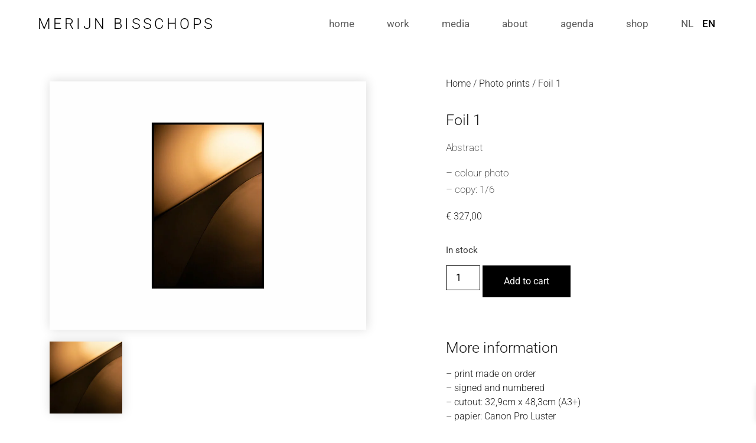

--- FILE ---
content_type: text/html; charset=UTF-8
request_url: https://merijnbisschops.nl/en/product/foil-1/
body_size: 20934
content:
<!doctype html>
<html lang="en-GB">
<head>
<meta charset="UTF-8">
<meta name="viewport" content="width=device-width, initial-scale=1">
<link rel="profile" href="https://gmpg.org/xfn/11">
<meta name='robots' content='index, follow, max-image-preview:large, max-snippet:-1, max-video-preview:-1' />
<!-- This site is optimized with the Yoast SEO plugin v26.6 - https://yoast.com/wordpress/plugins/seo/ -->
<title>Foil 1 - Merijn Bisschops</title>
<link rel="canonical" href="https://merijnbisschops.nl/en/product/foil-1/" />
<meta property="og:locale" content="en_GB" />
<meta property="og:type" content="article" />
<meta property="og:title" content="Foil 1 - Merijn Bisschops" />
<meta property="og:description" content="Abstract   kleurenfoto  exemplaar: 1/6" />
<meta property="og:url" content="https://merijnbisschops.nl/en/product/foil-1/" />
<meta property="og:site_name" content="Merijn Bisschops" />
<meta property="article:publisher" content="https://www.facebook.com/merijn.bisschops/" />
<meta property="article:modified_time" content="2022-10-10T16:20:31+00:00" />
<meta property="og:image" content="https://merijnbisschops.nl/wp-content/uploads/2022/05/Foil1_lijst.jpg" />
<meta property="og:image:width" content="2500" />
<meta property="og:image:height" content="1960" />
<meta property="og:image:type" content="image/jpeg" />
<meta name="twitter:card" content="summary_large_image" />
<script type="application/ld+json" class="yoast-schema-graph">{"@context":"https://schema.org","@graph":[{"@type":"WebPage","@id":"https://merijnbisschops.nl/product/foil-1/","url":"https://merijnbisschops.nl/product/foil-1/","name":"Foil 1 - Merijn Bisschops","isPartOf":{"@id":"https://merijnbisschops.nl/#website"},"primaryImageOfPage":{"@id":"https://merijnbisschops.nl/product/foil-1/#primaryimage"},"image":{"@id":"https://merijnbisschops.nl/product/foil-1/#primaryimage"},"thumbnailUrl":"https://merijnbisschops.nl/wp-content/uploads/2022/05/Foil1_lijst.jpg","datePublished":"2022-05-06T11:25:31+00:00","dateModified":"2022-10-10T16:20:31+00:00","breadcrumb":{"@id":"https://merijnbisschops.nl/product/foil-1/#breadcrumb"},"inLanguage":"en-GB","potentialAction":[{"@type":"ReadAction","target":["https://merijnbisschops.nl/product/foil-1/"]}]},{"@type":"ImageObject","inLanguage":"en-GB","@id":"https://merijnbisschops.nl/product/foil-1/#primaryimage","url":"https://merijnbisschops.nl/wp-content/uploads/2022/05/Foil1_lijst.jpg","contentUrl":"https://merijnbisschops.nl/wp-content/uploads/2022/05/Foil1_lijst.jpg","width":2500,"height":1960},{"@type":"BreadcrumbList","@id":"https://merijnbisschops.nl/product/foil-1/#breadcrumb","itemListElement":[{"@type":"ListItem","position":1,"name":"Home","item":"https://merijnbisschops.nl/"},{"@type":"ListItem","position":2,"name":"Winkel","item":"https://merijnbisschops.nl/winkel/"},{"@type":"ListItem","position":3,"name":"Foil 1"}]},{"@type":"WebSite","@id":"https://merijnbisschops.nl/#website","url":"https://merijnbisschops.nl/","name":"Merijn Bisschops","description":"componist, fotograaf en videomaker","publisher":{"@id":"https://merijnbisschops.nl/#organization"},"potentialAction":[{"@type":"SearchAction","target":{"@type":"EntryPoint","urlTemplate":"https://merijnbisschops.nl/?s={search_term_string}"},"query-input":{"@type":"PropertyValueSpecification","valueRequired":true,"valueName":"search_term_string"}}],"inLanguage":"en-GB"},{"@type":"Organization","@id":"https://merijnbisschops.nl/#organization","name":"Merijn Bisschops","url":"https://merijnbisschops.nl/","logo":{"@type":"ImageObject","inLanguage":"en-GB","@id":"https://merijnbisschops.nl/#/schema/logo/image/","url":"https://merijnbisschops.nl/wp-content/uploads/2022/10/merijnbisschops.nl_-1024x511.png","contentUrl":"https://merijnbisschops.nl/wp-content/uploads/2022/10/merijnbisschops.nl_-1024x511.png","width":1024,"height":511,"caption":"Merijn Bisschops"},"image":{"@id":"https://merijnbisschops.nl/#/schema/logo/image/"},"sameAs":["https://www.facebook.com/merijn.bisschops/","https://www.instagram.com/merijnbisschops/","https://merijnbisschops.bandcamp.com"]}]}</script>
<!-- / Yoast SEO plugin. -->
<link rel="alternate" type="application/rss+xml" title="Merijn Bisschops &raquo; Feed" href="https://merijnbisschops.nl/en/feed/" />
<link rel="alternate" type="application/rss+xml" title="Merijn Bisschops &raquo; Comments Feed" href="https://merijnbisschops.nl/en/comments/feed/" />
<link rel="alternate" type="application/rss+xml" title="Merijn Bisschops &raquo; Foil 1 Comments Feed" href="https://merijnbisschops.nl/en/product/foil-1/feed/" />
<link rel="alternate" title="oEmbed (JSON)" type="application/json+oembed" href="https://merijnbisschops.nl/en/wp-json/oembed/1.0/embed?url=https%3A%2F%2Fmerijnbisschops.nl%2Fen%2Fproduct%2Ffoil-1%2F" />
<link rel="alternate" title="oEmbed (XML)" type="text/xml+oembed" href="https://merijnbisschops.nl/en/wp-json/oembed/1.0/embed?url=https%3A%2F%2Fmerijnbisschops.nl%2Fen%2Fproduct%2Ffoil-1%2F&#038;format=xml" />
<!-- This site uses the Google Analytics by MonsterInsights plugin v9.11.1 - Using Analytics tracking - https://www.monsterinsights.com/ -->
<script src="//www.googletagmanager.com/gtag/js?id=G-9EZGM2Y1PX"  data-cfasync="false" data-wpfc-render="false" async></script>
<script data-cfasync="false" data-wpfc-render="false">
var mi_version = '9.11.1';
var mi_track_user = true;
var mi_no_track_reason = '';
var MonsterInsightsDefaultLocations = {"page_location":"https:\/\/merijnbisschops.nl\/en\/product\/foil-1\/"};
if ( typeof MonsterInsightsPrivacyGuardFilter === 'function' ) {
var MonsterInsightsLocations = (typeof MonsterInsightsExcludeQuery === 'object') ? MonsterInsightsPrivacyGuardFilter( MonsterInsightsExcludeQuery ) : MonsterInsightsPrivacyGuardFilter( MonsterInsightsDefaultLocations );
} else {
var MonsterInsightsLocations = (typeof MonsterInsightsExcludeQuery === 'object') ? MonsterInsightsExcludeQuery : MonsterInsightsDefaultLocations;
}
var disableStrs = [
'ga-disable-G-9EZGM2Y1PX',
];
/* Function to detect opted out users */
function __gtagTrackerIsOptedOut() {
for (var index = 0; index < disableStrs.length; index++) {
if (document.cookie.indexOf(disableStrs[index] + '=true') > -1) {
return true;
}
}
return false;
}
/* Disable tracking if the opt-out cookie exists. */
if (__gtagTrackerIsOptedOut()) {
for (var index = 0; index < disableStrs.length; index++) {
window[disableStrs[index]] = true;
}
}
/* Opt-out function */
function __gtagTrackerOptout() {
for (var index = 0; index < disableStrs.length; index++) {
document.cookie = disableStrs[index] + '=true; expires=Thu, 31 Dec 2099 23:59:59 UTC; path=/';
window[disableStrs[index]] = true;
}
}
if ('undefined' === typeof gaOptout) {
function gaOptout() {
__gtagTrackerOptout();
}
}
window.dataLayer = window.dataLayer || [];
window.MonsterInsightsDualTracker = {
helpers: {},
trackers: {},
};
if (mi_track_user) {
function __gtagDataLayer() {
dataLayer.push(arguments);
}
function __gtagTracker(type, name, parameters) {
if (!parameters) {
parameters = {};
}
if (parameters.send_to) {
__gtagDataLayer.apply(null, arguments);
return;
}
if (type === 'event') {
parameters.send_to = monsterinsights_frontend.v4_id;
var hookName = name;
if (typeof parameters['event_category'] !== 'undefined') {
hookName = parameters['event_category'] + ':' + name;
}
if (typeof MonsterInsightsDualTracker.trackers[hookName] !== 'undefined') {
MonsterInsightsDualTracker.trackers[hookName](parameters);
} else {
__gtagDataLayer('event', name, parameters);
}
} else {
__gtagDataLayer.apply(null, arguments);
}
}
__gtagTracker('js', new Date());
__gtagTracker('set', {
'developer_id.dZGIzZG': true,
});
if ( MonsterInsightsLocations.page_location ) {
__gtagTracker('set', MonsterInsightsLocations);
}
__gtagTracker('config', 'G-9EZGM2Y1PX', {"forceSSL":"true","link_attribution":"true"} );
window.gtag = __gtagTracker;										(function () {
/* https://developers.google.com/analytics/devguides/collection/analyticsjs/ */
/* ga and __gaTracker compatibility shim. */
var noopfn = function () {
return null;
};
var newtracker = function () {
return new Tracker();
};
var Tracker = function () {
return null;
};
var p = Tracker.prototype;
p.get = noopfn;
p.set = noopfn;
p.send = function () {
var args = Array.prototype.slice.call(arguments);
args.unshift('send');
__gaTracker.apply(null, args);
};
var __gaTracker = function () {
var len = arguments.length;
if (len === 0) {
return;
}
var f = arguments[len - 1];
if (typeof f !== 'object' || f === null || typeof f.hitCallback !== 'function') {
if ('send' === arguments[0]) {
var hitConverted, hitObject = false, action;
if ('event' === arguments[1]) {
if ('undefined' !== typeof arguments[3]) {
hitObject = {
'eventAction': arguments[3],
'eventCategory': arguments[2],
'eventLabel': arguments[4],
'value': arguments[5] ? arguments[5] : 1,
}
}
}
if ('pageview' === arguments[1]) {
if ('undefined' !== typeof arguments[2]) {
hitObject = {
'eventAction': 'page_view',
'page_path': arguments[2],
}
}
}
if (typeof arguments[2] === 'object') {
hitObject = arguments[2];
}
if (typeof arguments[5] === 'object') {
Object.assign(hitObject, arguments[5]);
}
if ('undefined' !== typeof arguments[1].hitType) {
hitObject = arguments[1];
if ('pageview' === hitObject.hitType) {
hitObject.eventAction = 'page_view';
}
}
if (hitObject) {
action = 'timing' === arguments[1].hitType ? 'timing_complete' : hitObject.eventAction;
hitConverted = mapArgs(hitObject);
__gtagTracker('event', action, hitConverted);
}
}
return;
}
function mapArgs(args) {
var arg, hit = {};
var gaMap = {
'eventCategory': 'event_category',
'eventAction': 'event_action',
'eventLabel': 'event_label',
'eventValue': 'event_value',
'nonInteraction': 'non_interaction',
'timingCategory': 'event_category',
'timingVar': 'name',
'timingValue': 'value',
'timingLabel': 'event_label',
'page': 'page_path',
'location': 'page_location',
'title': 'page_title',
'referrer' : 'page_referrer',
};
for (arg in args) {
if (!(!args.hasOwnProperty(arg) || !gaMap.hasOwnProperty(arg))) {
hit[gaMap[arg]] = args[arg];
} else {
hit[arg] = args[arg];
}
}
return hit;
}
try {
f.hitCallback();
} catch (ex) {
}
};
__gaTracker.create = newtracker;
__gaTracker.getByName = newtracker;
__gaTracker.getAll = function () {
return [];
};
__gaTracker.remove = noopfn;
__gaTracker.loaded = true;
window['__gaTracker'] = __gaTracker;
})();
} else {
console.log("");
(function () {
function __gtagTracker() {
return null;
}
window['__gtagTracker'] = __gtagTracker;
window['gtag'] = __gtagTracker;
})();
}
</script>
<!-- / Google Analytics by MonsterInsights -->
<style id='wp-img-auto-sizes-contain-inline-css'>
img:is([sizes=auto i],[sizes^="auto," i]){contain-intrinsic-size:3000px 1500px}
/*# sourceURL=wp-img-auto-sizes-contain-inline-css */
</style>
<!-- <link rel='stylesheet' id='wp-block-library-css' href='https://merijnbisschops.nl/wp-includes/css/dist/block-library/style.min.css?ver=6.9' media='all' /> -->
<link rel="stylesheet" type="text/css" href="//merijnbisschops.nl/wp-content/cache/wpfc-minified/loylhdce/djp83.css" media="all"/>
<style id='global-styles-inline-css'>
:root{--wp--preset--aspect-ratio--square: 1;--wp--preset--aspect-ratio--4-3: 4/3;--wp--preset--aspect-ratio--3-4: 3/4;--wp--preset--aspect-ratio--3-2: 3/2;--wp--preset--aspect-ratio--2-3: 2/3;--wp--preset--aspect-ratio--16-9: 16/9;--wp--preset--aspect-ratio--9-16: 9/16;--wp--preset--color--black: #000000;--wp--preset--color--cyan-bluish-gray: #abb8c3;--wp--preset--color--white: #ffffff;--wp--preset--color--pale-pink: #f78da7;--wp--preset--color--vivid-red: #cf2e2e;--wp--preset--color--luminous-vivid-orange: #ff6900;--wp--preset--color--luminous-vivid-amber: #fcb900;--wp--preset--color--light-green-cyan: #7bdcb5;--wp--preset--color--vivid-green-cyan: #00d084;--wp--preset--color--pale-cyan-blue: #8ed1fc;--wp--preset--color--vivid-cyan-blue: #0693e3;--wp--preset--color--vivid-purple: #9b51e0;--wp--preset--gradient--vivid-cyan-blue-to-vivid-purple: linear-gradient(135deg,rgb(6,147,227) 0%,rgb(155,81,224) 100%);--wp--preset--gradient--light-green-cyan-to-vivid-green-cyan: linear-gradient(135deg,rgb(122,220,180) 0%,rgb(0,208,130) 100%);--wp--preset--gradient--luminous-vivid-amber-to-luminous-vivid-orange: linear-gradient(135deg,rgb(252,185,0) 0%,rgb(255,105,0) 100%);--wp--preset--gradient--luminous-vivid-orange-to-vivid-red: linear-gradient(135deg,rgb(255,105,0) 0%,rgb(207,46,46) 100%);--wp--preset--gradient--very-light-gray-to-cyan-bluish-gray: linear-gradient(135deg,rgb(238,238,238) 0%,rgb(169,184,195) 100%);--wp--preset--gradient--cool-to-warm-spectrum: linear-gradient(135deg,rgb(74,234,220) 0%,rgb(151,120,209) 20%,rgb(207,42,186) 40%,rgb(238,44,130) 60%,rgb(251,105,98) 80%,rgb(254,248,76) 100%);--wp--preset--gradient--blush-light-purple: linear-gradient(135deg,rgb(255,206,236) 0%,rgb(152,150,240) 100%);--wp--preset--gradient--blush-bordeaux: linear-gradient(135deg,rgb(254,205,165) 0%,rgb(254,45,45) 50%,rgb(107,0,62) 100%);--wp--preset--gradient--luminous-dusk: linear-gradient(135deg,rgb(255,203,112) 0%,rgb(199,81,192) 50%,rgb(65,88,208) 100%);--wp--preset--gradient--pale-ocean: linear-gradient(135deg,rgb(255,245,203) 0%,rgb(182,227,212) 50%,rgb(51,167,181) 100%);--wp--preset--gradient--electric-grass: linear-gradient(135deg,rgb(202,248,128) 0%,rgb(113,206,126) 100%);--wp--preset--gradient--midnight: linear-gradient(135deg,rgb(2,3,129) 0%,rgb(40,116,252) 100%);--wp--preset--font-size--small: 13px;--wp--preset--font-size--medium: 20px;--wp--preset--font-size--large: 36px;--wp--preset--font-size--x-large: 42px;--wp--preset--spacing--20: 0.44rem;--wp--preset--spacing--30: 0.67rem;--wp--preset--spacing--40: 1rem;--wp--preset--spacing--50: 1.5rem;--wp--preset--spacing--60: 2.25rem;--wp--preset--spacing--70: 3.38rem;--wp--preset--spacing--80: 5.06rem;--wp--preset--shadow--natural: 6px 6px 9px rgba(0, 0, 0, 0.2);--wp--preset--shadow--deep: 12px 12px 50px rgba(0, 0, 0, 0.4);--wp--preset--shadow--sharp: 6px 6px 0px rgba(0, 0, 0, 0.2);--wp--preset--shadow--outlined: 6px 6px 0px -3px rgb(255, 255, 255), 6px 6px rgb(0, 0, 0);--wp--preset--shadow--crisp: 6px 6px 0px rgb(0, 0, 0);}:root { --wp--style--global--content-size: 800px;--wp--style--global--wide-size: 1200px; }:where(body) { margin: 0; }.wp-site-blocks > .alignleft { float: left; margin-right: 2em; }.wp-site-blocks > .alignright { float: right; margin-left: 2em; }.wp-site-blocks > .aligncenter { justify-content: center; margin-left: auto; margin-right: auto; }:where(.wp-site-blocks) > * { margin-block-start: 24px; margin-block-end: 0; }:where(.wp-site-blocks) > :first-child { margin-block-start: 0; }:where(.wp-site-blocks) > :last-child { margin-block-end: 0; }:root { --wp--style--block-gap: 24px; }:root :where(.is-layout-flow) > :first-child{margin-block-start: 0;}:root :where(.is-layout-flow) > :last-child{margin-block-end: 0;}:root :where(.is-layout-flow) > *{margin-block-start: 24px;margin-block-end: 0;}:root :where(.is-layout-constrained) > :first-child{margin-block-start: 0;}:root :where(.is-layout-constrained) > :last-child{margin-block-end: 0;}:root :where(.is-layout-constrained) > *{margin-block-start: 24px;margin-block-end: 0;}:root :where(.is-layout-flex){gap: 24px;}:root :where(.is-layout-grid){gap: 24px;}.is-layout-flow > .alignleft{float: left;margin-inline-start: 0;margin-inline-end: 2em;}.is-layout-flow > .alignright{float: right;margin-inline-start: 2em;margin-inline-end: 0;}.is-layout-flow > .aligncenter{margin-left: auto !important;margin-right: auto !important;}.is-layout-constrained > .alignleft{float: left;margin-inline-start: 0;margin-inline-end: 2em;}.is-layout-constrained > .alignright{float: right;margin-inline-start: 2em;margin-inline-end: 0;}.is-layout-constrained > .aligncenter{margin-left: auto !important;margin-right: auto !important;}.is-layout-constrained > :where(:not(.alignleft):not(.alignright):not(.alignfull)){max-width: var(--wp--style--global--content-size);margin-left: auto !important;margin-right: auto !important;}.is-layout-constrained > .alignwide{max-width: var(--wp--style--global--wide-size);}body .is-layout-flex{display: flex;}.is-layout-flex{flex-wrap: wrap;align-items: center;}.is-layout-flex > :is(*, div){margin: 0;}body .is-layout-grid{display: grid;}.is-layout-grid > :is(*, div){margin: 0;}body{padding-top: 0px;padding-right: 0px;padding-bottom: 0px;padding-left: 0px;}a:where(:not(.wp-element-button)){text-decoration: underline;}:root :where(.wp-element-button, .wp-block-button__link){background-color: #32373c;border-width: 0;color: #fff;font-family: inherit;font-size: inherit;font-style: inherit;font-weight: inherit;letter-spacing: inherit;line-height: inherit;padding-top: calc(0.667em + 2px);padding-right: calc(1.333em + 2px);padding-bottom: calc(0.667em + 2px);padding-left: calc(1.333em + 2px);text-decoration: none;text-transform: inherit;}.has-black-color{color: var(--wp--preset--color--black) !important;}.has-cyan-bluish-gray-color{color: var(--wp--preset--color--cyan-bluish-gray) !important;}.has-white-color{color: var(--wp--preset--color--white) !important;}.has-pale-pink-color{color: var(--wp--preset--color--pale-pink) !important;}.has-vivid-red-color{color: var(--wp--preset--color--vivid-red) !important;}.has-luminous-vivid-orange-color{color: var(--wp--preset--color--luminous-vivid-orange) !important;}.has-luminous-vivid-amber-color{color: var(--wp--preset--color--luminous-vivid-amber) !important;}.has-light-green-cyan-color{color: var(--wp--preset--color--light-green-cyan) !important;}.has-vivid-green-cyan-color{color: var(--wp--preset--color--vivid-green-cyan) !important;}.has-pale-cyan-blue-color{color: var(--wp--preset--color--pale-cyan-blue) !important;}.has-vivid-cyan-blue-color{color: var(--wp--preset--color--vivid-cyan-blue) !important;}.has-vivid-purple-color{color: var(--wp--preset--color--vivid-purple) !important;}.has-black-background-color{background-color: var(--wp--preset--color--black) !important;}.has-cyan-bluish-gray-background-color{background-color: var(--wp--preset--color--cyan-bluish-gray) !important;}.has-white-background-color{background-color: var(--wp--preset--color--white) !important;}.has-pale-pink-background-color{background-color: var(--wp--preset--color--pale-pink) !important;}.has-vivid-red-background-color{background-color: var(--wp--preset--color--vivid-red) !important;}.has-luminous-vivid-orange-background-color{background-color: var(--wp--preset--color--luminous-vivid-orange) !important;}.has-luminous-vivid-amber-background-color{background-color: var(--wp--preset--color--luminous-vivid-amber) !important;}.has-light-green-cyan-background-color{background-color: var(--wp--preset--color--light-green-cyan) !important;}.has-vivid-green-cyan-background-color{background-color: var(--wp--preset--color--vivid-green-cyan) !important;}.has-pale-cyan-blue-background-color{background-color: var(--wp--preset--color--pale-cyan-blue) !important;}.has-vivid-cyan-blue-background-color{background-color: var(--wp--preset--color--vivid-cyan-blue) !important;}.has-vivid-purple-background-color{background-color: var(--wp--preset--color--vivid-purple) !important;}.has-black-border-color{border-color: var(--wp--preset--color--black) !important;}.has-cyan-bluish-gray-border-color{border-color: var(--wp--preset--color--cyan-bluish-gray) !important;}.has-white-border-color{border-color: var(--wp--preset--color--white) !important;}.has-pale-pink-border-color{border-color: var(--wp--preset--color--pale-pink) !important;}.has-vivid-red-border-color{border-color: var(--wp--preset--color--vivid-red) !important;}.has-luminous-vivid-orange-border-color{border-color: var(--wp--preset--color--luminous-vivid-orange) !important;}.has-luminous-vivid-amber-border-color{border-color: var(--wp--preset--color--luminous-vivid-amber) !important;}.has-light-green-cyan-border-color{border-color: var(--wp--preset--color--light-green-cyan) !important;}.has-vivid-green-cyan-border-color{border-color: var(--wp--preset--color--vivid-green-cyan) !important;}.has-pale-cyan-blue-border-color{border-color: var(--wp--preset--color--pale-cyan-blue) !important;}.has-vivid-cyan-blue-border-color{border-color: var(--wp--preset--color--vivid-cyan-blue) !important;}.has-vivid-purple-border-color{border-color: var(--wp--preset--color--vivid-purple) !important;}.has-vivid-cyan-blue-to-vivid-purple-gradient-background{background: var(--wp--preset--gradient--vivid-cyan-blue-to-vivid-purple) !important;}.has-light-green-cyan-to-vivid-green-cyan-gradient-background{background: var(--wp--preset--gradient--light-green-cyan-to-vivid-green-cyan) !important;}.has-luminous-vivid-amber-to-luminous-vivid-orange-gradient-background{background: var(--wp--preset--gradient--luminous-vivid-amber-to-luminous-vivid-orange) !important;}.has-luminous-vivid-orange-to-vivid-red-gradient-background{background: var(--wp--preset--gradient--luminous-vivid-orange-to-vivid-red) !important;}.has-very-light-gray-to-cyan-bluish-gray-gradient-background{background: var(--wp--preset--gradient--very-light-gray-to-cyan-bluish-gray) !important;}.has-cool-to-warm-spectrum-gradient-background{background: var(--wp--preset--gradient--cool-to-warm-spectrum) !important;}.has-blush-light-purple-gradient-background{background: var(--wp--preset--gradient--blush-light-purple) !important;}.has-blush-bordeaux-gradient-background{background: var(--wp--preset--gradient--blush-bordeaux) !important;}.has-luminous-dusk-gradient-background{background: var(--wp--preset--gradient--luminous-dusk) !important;}.has-pale-ocean-gradient-background{background: var(--wp--preset--gradient--pale-ocean) !important;}.has-electric-grass-gradient-background{background: var(--wp--preset--gradient--electric-grass) !important;}.has-midnight-gradient-background{background: var(--wp--preset--gradient--midnight) !important;}.has-small-font-size{font-size: var(--wp--preset--font-size--small) !important;}.has-medium-font-size{font-size: var(--wp--preset--font-size--medium) !important;}.has-large-font-size{font-size: var(--wp--preset--font-size--large) !important;}.has-x-large-font-size{font-size: var(--wp--preset--font-size--x-large) !important;}
:root :where(.wp-block-pullquote){font-size: 1.5em;line-height: 1.6;}
/*# sourceURL=global-styles-inline-css */
</style>
<!-- <link rel='stylesheet' id='photoswipe-css' href='https://merijnbisschops.nl/wp-content/plugins/woocommerce/assets/css/photoswipe/photoswipe.min.css?ver=10.4.3' media='all' /> -->
<!-- <link rel='stylesheet' id='photoswipe-default-skin-css' href='https://merijnbisschops.nl/wp-content/plugins/woocommerce/assets/css/photoswipe/default-skin/default-skin.min.css?ver=10.4.3' media='all' /> -->
<!-- <link rel='stylesheet' id='woocommerce-layout-css' href='https://merijnbisschops.nl/wp-content/plugins/woocommerce/assets/css/woocommerce-layout.css?ver=10.4.3' media='all' /> -->
<link rel="stylesheet" type="text/css" href="//merijnbisschops.nl/wp-content/cache/wpfc-minified/kag9xo6j/djp83.css" media="all"/>
<!-- <link rel='stylesheet' id='woocommerce-smallscreen-css' href='https://merijnbisschops.nl/wp-content/plugins/woocommerce/assets/css/woocommerce-smallscreen.css?ver=10.4.3' media='only screen and (max-width: 768px)' /> -->
<link rel="stylesheet" type="text/css" href="//merijnbisschops.nl/wp-content/cache/wpfc-minified/g56invvk/djp83.css" media="only screen and (max-width: 768px)"/>
<!-- <link rel='stylesheet' id='woocommerce-general-css' href='https://merijnbisschops.nl/wp-content/plugins/woocommerce/assets/css/woocommerce.css?ver=10.4.3' media='all' /> -->
<link rel="stylesheet" type="text/css" href="//merijnbisschops.nl/wp-content/cache/wpfc-minified/2f8u4qrw/djp83.css" media="all"/>
<style id='woocommerce-inline-inline-css'>
.woocommerce form .form-row .required { visibility: visible; }
/*# sourceURL=woocommerce-inline-inline-css */
</style>
<!-- <link rel='stylesheet' id='trp-language-switcher-style-css' href='https://merijnbisschops.nl/wp-content/plugins/translatepress-multilingual/assets/css/trp-language-switcher.css?ver=3.0.6' media='all' /> -->
<!-- <link rel='stylesheet' id='xoo-wsc-fonts-css' href='https://merijnbisschops.nl/wp-content/plugins/side-cart-woocommerce/assets/css/xoo-wsc-fonts.css?ver=2.7.2' media='all' /> -->
<!-- <link rel='stylesheet' id='xoo-wsc-style-css' href='https://merijnbisschops.nl/wp-content/plugins/side-cart-woocommerce/assets/css/xoo-wsc-style.css?ver=2.7.2' media='all' /> -->
<link rel="stylesheet" type="text/css" href="//merijnbisschops.nl/wp-content/cache/wpfc-minified/95dudlt9/djp83.css" media="all"/>
<style id='xoo-wsc-style-inline-css'>
.xoo-wsc-footer{
background-color: #ffffff;
color: #000000;
padding: 10px 20px 20px 0;
box-shadow: 0 -5px 10px #0000001a;
}
.xoo-wsc-footer, .xoo-wsc-footer a, .xoo-wsc-footer .amount{
font-size: 18px;
}
.xoo-wsc-btn .amount{
color: #000000}
.xoo-wsc-btn:hover .amount{
color: #000000;
}
.xoo-wsc-ft-buttons-cont{
grid-template-columns: auto;
}
.xoo-wsc-basket{
bottom: 12px;
right: 0px;
background-color: #ffffff;
color: #000000;
box-shadow: 0 1px 4px 0;
border-radius: 50%;
display: none;
width: 60px;
height: 60px;
}
.xoo-wsc-bki{
font-size: 30px}
.xoo-wsc-items-count{
top: -9px;
left: -8px;
}
.xoo-wsc-items-count, .xoo-wsch-items-count{
background-color: #000000;
color: #ffffff;
}
.xoo-wsc-container, .xoo-wsc-slider{
max-width: 320px;
right: -320px;
top: 0;bottom: 0;
bottom: 0;
font-family: }
.xoo-wsc-cart-active .xoo-wsc-container, .xoo-wsc-slider-active .xoo-wsc-slider{
right: 0;
}
.xoo-wsc-cart-active .xoo-wsc-basket{
right: 320px;
}
.xoo-wsc-slider{
right: -320px;
}
span.xoo-wsch-close {
font-size: 16px;
}
.xoo-wsch-top{
justify-content: center;
}
span.xoo-wsch-close {
right: 10px;
}
.xoo-wsch-text{
font-size: 20px;
}
.xoo-wsc-header{
color: #000000;
background-color: #ffffff;
border-bottom: 2px solid #eee;
padding: 15px 15px;
}
.xoo-wsc-body{
background-color: #ffffff;
}
.xoo-wsc-products:not(.xoo-wsc-pattern-card), .xoo-wsc-products:not(.xoo-wsc-pattern-card) span.amount, .xoo-wsc-products:not(.xoo-wsc-pattern-card) a{
font-size: 16px;
color: #000000;
}
.xoo-wsc-products:not(.xoo-wsc-pattern-card) .xoo-wsc-product{
padding: 20px 15px;
margin: 0;
border-radius: 0px;
box-shadow: 0 0;
background-color: transparent;
}
.xoo-wsc-sum-col{
justify-content: center;
}
/** Shortcode **/
.xoo-wsc-sc-count{
background-color: #000000;
color: #ffffff;
}
.xoo-wsc-sc-bki{
font-size: 28px;
color: #000000;
}
.xoo-wsc-sc-cont{
color: #000000;
}
.xoo-wsc-product dl.variation {
display: block;
}
.xoo-wsc-product-cont{
padding: 10px 10px;
}
.xoo-wsc-products:not(.xoo-wsc-pattern-card) .xoo-wsc-img-col{
width: 30%;
}
.xoo-wsc-pattern-card .xoo-wsc-img-col img{
max-width: 100%;
height: auto;
}
.xoo-wsc-products:not(.xoo-wsc-pattern-card) .xoo-wsc-sum-col{
width: 70%;
}
.xoo-wsc-pattern-card .xoo-wsc-product-cont{
width: 50% 
}
@media only screen and (max-width: 600px) {
.xoo-wsc-pattern-card .xoo-wsc-product-cont  {
width: 50%;
}
}
.xoo-wsc-pattern-card .xoo-wsc-product{
border: 0;
box-shadow: 0px 10px 15px -12px #0000001a;
}
.xoo-wsc-sm-front{
background-color: #eee;
}
.xoo-wsc-pattern-card, .xoo-wsc-sm-front{
border-bottom-left-radius: 5px;
border-bottom-right-radius: 5px;
}
.xoo-wsc-pattern-card, .xoo-wsc-img-col img, .xoo-wsc-img-col, .xoo-wsc-sm-back-cont{
border-top-left-radius: 5px;
border-top-right-radius: 5px;
}
.xoo-wsc-sm-back{
background-color: #fff;
}
.xoo-wsc-pattern-card, .xoo-wsc-pattern-card a, .xoo-wsc-pattern-card .amount{
font-size: 16px;
}
.xoo-wsc-sm-front, .xoo-wsc-sm-front a, .xoo-wsc-sm-front .amount{
color: #000;
}
.xoo-wsc-sm-back, .xoo-wsc-sm-back a, .xoo-wsc-sm-back .amount{
color: #000;
}
.magictime {
animation-duration: 0.5s;
}
span.xoo-wsch-items-count{
height: 20px;
line-height: 20px;
width: 20px;
}
span.xoo-wsch-icon{
font-size: 30px
}
.xoo-wsc-smr-del{
font-size: 16px
}
/*# sourceURL=xoo-wsc-style-inline-css */
</style>
<!-- <link rel='stylesheet' id='hello-elementor-css' href='https://merijnbisschops.nl/wp-content/themes/hello-elementor/assets/css/reset.css?ver=3.4.4' media='all' /> -->
<!-- <link rel='stylesheet' id='hello-elementor-theme-style-css' href='https://merijnbisschops.nl/wp-content/themes/hello-elementor/assets/css/theme.css?ver=3.4.4' media='all' /> -->
<!-- <link rel='stylesheet' id='hello-elementor-header-footer-css' href='https://merijnbisschops.nl/wp-content/themes/hello-elementor/assets/css/header-footer.css?ver=3.4.4' media='all' /> -->
<!-- <link rel='stylesheet' id='elementor-frontend-css' href='https://merijnbisschops.nl/wp-content/uploads/elementor/css/custom-frontend.min.css?ver=1767724582' media='all' /> -->
<!-- <link rel='stylesheet' id='widget-heading-css' href='https://merijnbisschops.nl/wp-content/plugins/elementor/assets/css/widget-heading.min.css?ver=3.34.0' media='all' /> -->
<!-- <link rel='stylesheet' id='widget-nav-menu-css' href='https://merijnbisschops.nl/wp-content/uploads/elementor/css/custom-pro-widget-nav-menu.min.css?ver=1767724582' media='all' /> -->
<!-- <link rel='stylesheet' id='e-sticky-css' href='https://merijnbisschops.nl/wp-content/plugins/elementor-pro/assets/css/modules/sticky.min.css?ver=3.34.0' media='all' /> -->
<!-- <link rel='stylesheet' id='widget-icon-list-css' href='https://merijnbisschops.nl/wp-content/uploads/elementor/css/custom-widget-icon-list.min.css?ver=1767724582' media='all' /> -->
<!-- <link rel='stylesheet' id='widget-form-css' href='https://merijnbisschops.nl/wp-content/plugins/elementor-pro/assets/css/widget-form.min.css?ver=3.34.0' media='all' /> -->
<!-- <link rel='stylesheet' id='widget-image-css' href='https://merijnbisschops.nl/wp-content/plugins/elementor/assets/css/widget-image.min.css?ver=3.34.0' media='all' /> -->
<!-- <link rel='stylesheet' id='swiper-css' href='https://merijnbisschops.nl/wp-content/plugins/elementor/assets/lib/swiper/v8/css/swiper.min.css?ver=8.4.5' media='all' /> -->
<!-- <link rel='stylesheet' id='e-swiper-css' href='https://merijnbisschops.nl/wp-content/plugins/elementor/assets/css/conditionals/e-swiper.min.css?ver=3.34.0' media='all' /> -->
<!-- <link rel='stylesheet' id='widget-image-gallery-css' href='https://merijnbisschops.nl/wp-content/uploads/elementor/css/custom-widget-image-gallery.min.css?ver=1767724582' media='all' /> -->
<!-- <link rel='stylesheet' id='widget-woocommerce-product-price-css' href='https://merijnbisschops.nl/wp-content/plugins/elementor-pro/assets/css/widget-woocommerce-product-price.min.css?ver=3.34.0' media='all' /> -->
<!-- <link rel='stylesheet' id='widget-woocommerce-product-add-to-cart-css' href='https://merijnbisschops.nl/wp-content/uploads/elementor/css/custom-pro-widget-woocommerce-product-add-to-cart.min.css?ver=1767724582' media='all' /> -->
<!-- <link rel='stylesheet' id='widget-woocommerce-products-css' href='https://merijnbisschops.nl/wp-content/plugins/elementor-pro/assets/css/widget-woocommerce-products.min.css?ver=3.34.0' media='all' /> -->
<!-- <link rel='stylesheet' id='elementor-icons-css' href='https://merijnbisschops.nl/wp-content/plugins/elementor/assets/lib/eicons/css/elementor-icons.min.css?ver=5.45.0' media='all' /> -->
<link rel="stylesheet" type="text/css" href="//merijnbisschops.nl/wp-content/cache/wpfc-minified/2p8g9koo/djp83.css" media="all"/>
<link rel='stylesheet' id='elementor-post-5-css' href='https://merijnbisschops.nl/wp-content/uploads/elementor/css/post-5.css?ver=1767724582' media='all' />
<link rel='stylesheet' id='elementor-post-44-css' href='https://merijnbisschops.nl/wp-content/uploads/elementor/css/post-44.css?ver=1767724583' media='all' />
<link rel='stylesheet' id='elementor-post-527-css' href='https://merijnbisschops.nl/wp-content/uploads/elementor/css/post-527.css?ver=1767724583' media='all' />
<link rel='stylesheet' id='elementor-post-641-css' href='https://merijnbisschops.nl/wp-content/uploads/elementor/css/post-641.css?ver=1767724583' media='all' />
<!-- <link rel='stylesheet' id='mollie-applepaydirect-css' href='https://merijnbisschops.nl/wp-content/plugins/mollie-payments-for-woocommerce/public/css/mollie-applepaydirect.min.css?ver=1765803503' media='screen' /> -->
<link rel="stylesheet" type="text/css" href="//merijnbisschops.nl/wp-content/cache/wpfc-minified/1dgb584c/djp83.css" media="screen"/>
<!-- <link rel='stylesheet' id='ecs-styles-css' href='https://merijnbisschops.nl/wp-content/plugins/ele-custom-skin/assets/css/ecs-style.css?ver=3.1.9' media='all' /> -->
<link rel="stylesheet" type="text/css" href="//merijnbisschops.nl/wp-content/cache/wpfc-minified/8kb5fdil/djp83.css" media="all"/>
<link rel='stylesheet' id='elementor-post-667-css' href='https://merijnbisschops.nl/wp-content/uploads/elementor/css/post-667.css?ver=1655129204' media='all' />
<!-- <link rel='stylesheet' id='elementor-gf-local-roboto-css' href='https://merijnbisschops.nl/wp-content/uploads/elementor/google-fonts/css/roboto.css?ver=1742240906' media='all' /> -->
<!-- <link rel='stylesheet' id='elementor-gf-local-robotoslab-css' href='https://merijnbisschops.nl/wp-content/uploads/elementor/google-fonts/css/robotoslab.css?ver=1742240913' media='all' /> -->
<!-- <link rel='stylesheet' id='elementor-icons-shared-0-css' href='https://merijnbisschops.nl/wp-content/plugins/elementor/assets/lib/font-awesome/css/fontawesome.min.css?ver=5.15.3' media='all' /> -->
<!-- <link rel='stylesheet' id='elementor-icons-fa-solid-css' href='https://merijnbisschops.nl/wp-content/plugins/elementor/assets/lib/font-awesome/css/solid.min.css?ver=5.15.3' media='all' /> -->
<!-- <link rel='stylesheet' id='elementor-icons-fa-brands-css' href='https://merijnbisschops.nl/wp-content/plugins/elementor/assets/lib/font-awesome/css/brands.min.css?ver=5.15.3' media='all' /> -->
<link rel="stylesheet" type="text/css" href="//merijnbisschops.nl/wp-content/cache/wpfc-minified/fs1jihd9/dk01j.css" media="all"/>
<script src='//merijnbisschops.nl/wp-content/cache/wpfc-minified/m95zmhsd/djp83.js' type="text/javascript"></script>
<!-- <script src="https://merijnbisschops.nl/wp-includes/js/jquery/jquery.min.js?ver=3.7.1" id="jquery-core-js"></script> -->
<!-- <script src="https://merijnbisschops.nl/wp-includes/js/jquery/jquery-migrate.min.js?ver=3.4.1" id="jquery-migrate-js"></script> -->
<!-- <script src="https://merijnbisschops.nl/wp-content/plugins/google-analytics-for-wordpress/assets/js/frontend-gtag.min.js?ver=9.11.1" id="monsterinsights-frontend-script-js" async data-wp-strategy="async"></script> -->
<script data-cfasync="false" data-wpfc-render="false" id='monsterinsights-frontend-script-js-extra'>var monsterinsights_frontend = {"js_events_tracking":"true","download_extensions":"doc,pdf,ppt,zip,xls,docx,pptx,xlsx","inbound_paths":"[{\"path\":\"\\\/go\\\/\",\"label\":\"affiliate\"},{\"path\":\"\\\/recommend\\\/\",\"label\":\"affiliate\"}]","home_url":"https:\/\/merijnbisschops.nl\/en","hash_tracking":"false","v4_id":"G-9EZGM2Y1PX"};</script>
<script src='//merijnbisschops.nl/wp-content/cache/wpfc-minified/eifpjckw/djp83.js' type="text/javascript"></script>
<!-- <script src="https://merijnbisschops.nl/wp-content/plugins/woocommerce/assets/js/jquery-blockui/jquery.blockUI.min.js?ver=2.7.0-wc.10.4.3" id="wc-jquery-blockui-js" defer data-wp-strategy="defer"></script> -->
<script id="wc-add-to-cart-js-extra">
var wc_add_to_cart_params = {"ajax_url":"/wp-admin/admin-ajax.php","wc_ajax_url":"https://merijnbisschops.nl/en/?wc-ajax=%%endpoint%%","i18n_view_cart":"View basket","cart_url":"https://merijnbisschops.nl/en/winkelwagen/","is_cart":"","cart_redirect_after_add":"no"};
//# sourceURL=wc-add-to-cart-js-extra
</script>
<script src='//merijnbisschops.nl/wp-content/cache/wpfc-minified/lmnvc93x/djp83.js' type="text/javascript"></script>
<!-- <script src="https://merijnbisschops.nl/wp-content/plugins/woocommerce/assets/js/frontend/add-to-cart.min.js?ver=10.4.3" id="wc-add-to-cart-js" defer data-wp-strategy="defer"></script> -->
<!-- <script src="https://merijnbisschops.nl/wp-content/plugins/woocommerce/assets/js/zoom/jquery.zoom.min.js?ver=1.7.21-wc.10.4.3" id="wc-zoom-js" defer data-wp-strategy="defer"></script> -->
<!-- <script src="https://merijnbisschops.nl/wp-content/plugins/woocommerce/assets/js/flexslider/jquery.flexslider.min.js?ver=2.7.2-wc.10.4.3" id="wc-flexslider-js" defer data-wp-strategy="defer"></script> -->
<!-- <script src="https://merijnbisschops.nl/wp-content/plugins/woocommerce/assets/js/photoswipe/photoswipe.min.js?ver=4.1.1-wc.10.4.3" id="wc-photoswipe-js" defer data-wp-strategy="defer"></script> -->
<!-- <script src="https://merijnbisschops.nl/wp-content/plugins/woocommerce/assets/js/photoswipe/photoswipe-ui-default.min.js?ver=4.1.1-wc.10.4.3" id="wc-photoswipe-ui-default-js" defer data-wp-strategy="defer"></script> -->
<script id="wc-single-product-js-extra">
var wc_single_product_params = {"i18n_required_rating_text":"Please select a rating","i18n_rating_options":["1 of 5 stars","2 of 5 stars","3 of 5 stars","4 of 5 stars","5 of 5 stars"],"i18n_product_gallery_trigger_text":"View full-screen image gallery","review_rating_required":"no","flexslider":{"rtl":false,"animation":"slide","smoothHeight":true,"directionNav":false,"controlNav":"thumbnails","slideshow":false,"animationSpeed":500,"animationLoop":false,"allowOneSlide":false},"zoom_enabled":"1","zoom_options":[],"photoswipe_enabled":"1","photoswipe_options":{"shareEl":false,"closeOnScroll":false,"history":false,"hideAnimationDuration":0,"showAnimationDuration":0},"flexslider_enabled":"1"};
//# sourceURL=wc-single-product-js-extra
</script>
<script src='//merijnbisschops.nl/wp-content/cache/wpfc-minified/2fqq6x01/djp83.js' type="text/javascript"></script>
<!-- <script src="https://merijnbisschops.nl/wp-content/plugins/woocommerce/assets/js/frontend/single-product.min.js?ver=10.4.3" id="wc-single-product-js" defer data-wp-strategy="defer"></script> -->
<!-- <script src="https://merijnbisschops.nl/wp-content/plugins/woocommerce/assets/js/js-cookie/js.cookie.min.js?ver=2.1.4-wc.10.4.3" id="wc-js-cookie-js" defer data-wp-strategy="defer"></script> -->
<script id="woocommerce-js-extra">
var woocommerce_params = {"ajax_url":"/wp-admin/admin-ajax.php","wc_ajax_url":"https://merijnbisschops.nl/en/?wc-ajax=%%endpoint%%","i18n_password_show":"Show password","i18n_password_hide":"Hide password"};
//# sourceURL=woocommerce-js-extra
</script>
<script src='//merijnbisschops.nl/wp-content/cache/wpfc-minified/311rxakl/djp83.js' type="text/javascript"></script>
<!-- <script src="https://merijnbisschops.nl/wp-content/plugins/woocommerce/assets/js/frontend/woocommerce.min.js?ver=10.4.3" id="woocommerce-js" defer data-wp-strategy="defer"></script> -->
<!-- <script src="https://merijnbisschops.nl/wp-content/plugins/translatepress-multilingual/assets/js/trp-frontend-compatibility.js?ver=3.0.6" id="trp-frontend-compatibility-js"></script> -->
<script id="ecs_ajax_load-js-extra">
var ecs_ajax_params = {"ajaxurl":"https://merijnbisschops.nl/wp-admin/admin-ajax.php","posts":"{\"page\":0,\"product\":\"foil-1\",\"post_type\":\"product\",\"name\":\"foil-1\",\"error\":\"\",\"m\":\"\",\"p\":0,\"post_parent\":\"\",\"subpost\":\"\",\"subpost_id\":\"\",\"attachment\":\"\",\"attachment_id\":0,\"pagename\":\"\",\"page_id\":0,\"second\":\"\",\"minute\":\"\",\"hour\":\"\",\"day\":0,\"monthnum\":0,\"year\":0,\"w\":0,\"category_name\":\"\",\"tag\":\"\",\"cat\":\"\",\"tag_id\":\"\",\"author\":\"\",\"author_name\":\"\",\"feed\":\"\",\"tb\":\"\",\"paged\":0,\"meta_key\":\"\",\"meta_value\":\"\",\"preview\":\"\",\"s\":\"\",\"sentence\":\"\",\"title\":\"\",\"fields\":\"all\",\"menu_order\":\"\",\"embed\":\"\",\"category__in\":[],\"category__not_in\":[],\"category__and\":[],\"post__in\":[],\"post__not_in\":[],\"post_name__in\":[],\"tag__in\":[],\"tag__not_in\":[],\"tag__and\":[],\"tag_slug__in\":[],\"tag_slug__and\":[],\"post_parent__in\":[],\"post_parent__not_in\":[],\"author__in\":[],\"author__not_in\":[],\"search_columns\":[],\"ignore_sticky_posts\":false,\"suppress_filters\":false,\"cache_results\":true,\"update_post_term_cache\":true,\"update_menu_item_cache\":false,\"lazy_load_term_meta\":true,\"update_post_meta_cache\":true,\"posts_per_page\":10,\"nopaging\":false,\"comments_per_page\":\"50\",\"no_found_rows\":false,\"order\":\"DESC\"}"};
//# sourceURL=ecs_ajax_load-js-extra
</script>
<script src='//merijnbisschops.nl/wp-content/cache/wpfc-minified/lnv9prfs/djp83.js' type="text/javascript"></script>
<!-- <script src="https://merijnbisschops.nl/wp-content/plugins/ele-custom-skin/assets/js/ecs_ajax_pagination.js?ver=3.1.9" id="ecs_ajax_load-js"></script> -->
<!-- <script src="https://merijnbisschops.nl/wp-content/plugins/ele-custom-skin/assets/js/ecs.js?ver=3.1.9" id="ecs-script-js"></script> -->
<link rel="https://api.w.org/" href="https://merijnbisschops.nl/en/wp-json/" /><link rel="alternate" title="JSON" type="application/json" href="https://merijnbisschops.nl/en/wp-json/wp/v2/product/946" /><link rel="EditURI" type="application/rsd+xml" title="RSD" href="https://merijnbisschops.nl/xmlrpc.php?rsd" />
<meta name="generator" content="WordPress 6.9" />
<meta name="generator" content="WooCommerce 10.4.3" />
<link rel='shortlink' href='https://merijnbisschops.nl/en/?p=946' />
<style>
h1, h2, h3, h4, h5{margin-top:0;}	
.elementor-text-editor ul, .woocommerce-product-details__short-description ul, .productcontent ul{padding-left:0;list-style:none;}
.elementor-text-editor ul li::before, .woocommerce-product-details__short-description li::before, .productcontent li::before{content: "– ";}
.elementor-text-editor a, .elementor-widget-woocommerce-product-content div.elementor-widget-container p a{text-decoration-color: #000000;text-decoration-line: underline;text-decoration-style: solid;text-decoration-thickness: 1px;text-underline-offset: 4px;}
.elementor-text-editor a:hover, .elementor-widget-woocommerce-product-content div.elementor-widget-container p a:hover{background-color: #cfcfcf;text-decoration-color: #cfcfcf;}
/* home */
.slider-home i{text-shadow: 0 0px 5px #0005;opacity:0.6;}
.slider-home i:hover{opacity:1;}
.home .elementor-44 .elementor-element.elementor-element-138c6940 a{color: #ffffff!important;}
.home .elementor-44 .elementor-element.elementor-element-138c6940 a.elementor-item.elementor-item-active{color: #ffffff!important;font-weight:500;}
.home .elementor-44 .elementor-element.elementor-element-138c6940.elementor-sticky--effects a{color: #000000!important;}
.home .elementor-44 .elementor-element.elementor-element-138c6940.elementor-sticky--effects a.elementor-item.elementor-item-active{color: #000000!important;font-weight:500;}
/*menu*/
.hoofdmenu.elementor-sticky--effects{box-shadow: 1px -1px 17px 0px rgba(0,0,0,0.15);-webkit-box-shadow: 1px -1px 17px 0px rgba(0,0,0,0.15);-moz-box-shadow: 1px -1px 17px 0px rgba(0,0,0,0.15);background-color: #fffD;}
.hoofdmenu.elementor-sticky--effects .elementor-background-overlay{background-image:none;}
.elementor-nav-menu a.elementor-item.elementor-item-active{font-weight:500 !important;}
/* werk */
.werk-slider img {max-height:66vh}
/*winkel*/
body.post-type-archive-product .elementor-flip-box , body.single-product .product-single img, body.single-product .attachment-thumbnail.size-thumbnail{box-shadow: 1px -1px 17px 0px rgba(0,0,0,0.15);-webkit-box-shadow: 1px -1px 17px 0px rgba(0,0,0,0.15);}
body.post-type-archive-product .elementor-flip-box:hover{box-shadow: 0px 0px 0px 0px rgba(0,0,0,0.15);-webkit-box-shadow: 0px 0px 0px 0px rgba(0,0,0,0.15);}
.woocommerce-cart .wc-proceed-to-checkout a.checkout-button, .woocommerce button.button.alt{font-weight: 400;border-style: solid;border-width: 1px 1px 1px 1px;border-radius: 0px 0px 0px 0px;padding: 14px 035px 14px 35px;color: #ffffff;background-color: #000000;border-color: #000000;transition: all 0.2s;}
.woocommerce a.button.alt:hover, .woocommerce button.button.alt:hover{ color: #000000;  background-color: rgba(255,255,255,0.05);  border-color: #000000;}
/* single product*/
section.related.products  img.attachment-woocommerce_thumbnail.size-woocommerce_thumbnail{box-shadow: 1px -1px 17px 0px rgba(0,0,0,0.15);-webkit-box-shadow: 1px -1px 17px 0px rgba(0,0,0,0.15);}
/* event */
.event ul{padding-inline-start: 18px;}
.event ul li {padding-bottom: 12px;}
/* taalknoppen */
li.current-language-menu-item .trp-ls-language-name{color:#000000;font-weight:500;}
.home .hoofdmenu li.current-language-menu-item .trp-ls-language-name { color: #ffffff;}
.home .hoofdmenu.elementor-sticky--effects li.current-language-menu-item .trp-ls-language-name{color:#000000;}	
li.trp-language-switcher-container a.elementor-item{padding-right:5px !important;}
li.menu-item-1237.trp-language-switcher-container a.elementor-item{padding-left:5px !important;}
/*sidebar basket*/
.xoo-wsc-footer {padding: 10px 10px 10px 10px;}
a.xoo-wsc-ft-btn{background-color:#000000 !important; color:#ffffff !important;border:1px solid #000000 !important;padding:6px; font-weight:500 !important;}
a:hover.xoo-wsc-ft-btn{background-color:#ffffff !important; color:#000000 !important; font-weight:500 !important;}
@media screen and (min-width: 1024px) and (max-width:1366px) {
.productie-mix .elementor-row {-ms-flex-wrap: wrap;flex-wrap: wrap;}
}
@media only screen and (max-width: 767px) {
/*responsive menu home*/
body.home .elementor-44 section:not(.elementor-sticky--effects) .elementor-element.elementor-element-77d1c1d8 div.elementor-menu-toggle, body.home .elementor-widget-theme-site-title.elementor-widget-heading  h2.elementor-heading-title a{color:#ffffff;}
body.home  .elementor-44 .elementor-element.elementor-element-138c6940 .elementor-nav-menu--dropdown a{color: #000000!important;}
body.home .elementor-44 .elementor-element.elementor-element-138c6940 a.elementor-item.elementor-item-active { color: #000000 !important;}
body.home  .hoofdmenu li.current-language-menu-item .trp-ls-language-name {color: #ffffff;}
.elementor-527 .elementor-element.elementor-element-b2f71a8 .elementor-button {padding: 15px 10px 15px 10px;}
}
@media only screen and (max-width: 600px) {	
.xoo-wsc-basket {bottom: 70px;}
}
</style>
<link rel="alternate" hreflang="nl-NL" href="https://merijnbisschops.nl/product/foil-1/"/>
<link rel="alternate" hreflang="en-GB" href="https://merijnbisschops.nl/en/product/foil-1/"/>
<link rel="alternate" hreflang="nl" href="https://merijnbisschops.nl/product/foil-1/"/>
<link rel="alternate" hreflang="en" href="https://merijnbisschops.nl/en/product/foil-1/"/>
<meta name="description" content="Abstract 	kleurenfoto 	exemplaar: 1/6">
<noscript><style>.woocommerce-product-gallery{ opacity: 1 !important; }</style></noscript>
<meta name="generator" content="Elementor 3.34.0; features: additional_custom_breakpoints; settings: css_print_method-external, google_font-enabled, font_display-auto">
<!-- Google Tag Manager -->
<script>(function(w,d,s,l,i){w[l]=w[l]||[];w[l].push({'gtm.start':
new Date().getTime(),event:'gtm.js'});var f=d.getElementsByTagName(s)[0],
j=d.createElement(s),dl=l!='dataLayer'?'&l='+l:'';j.async=true;j.src=
'https://www.googletagmanager.com/gtm.js?id='+i+dl;f.parentNode.insertBefore(j,f);
})(window,document,'script','dataLayer','GTM-TN8D44X7');</script>
<!-- End Google Tag Manager -->
<style>
.e-con.e-parent:nth-of-type(n+4):not(.e-lazyloaded):not(.e-no-lazyload),
.e-con.e-parent:nth-of-type(n+4):not(.e-lazyloaded):not(.e-no-lazyload) * {
background-image: none !important;
}
@media screen and (max-height: 1024px) {
.e-con.e-parent:nth-of-type(n+3):not(.e-lazyloaded):not(.e-no-lazyload),
.e-con.e-parent:nth-of-type(n+3):not(.e-lazyloaded):not(.e-no-lazyload) * {
background-image: none !important;
}
}
@media screen and (max-height: 640px) {
.e-con.e-parent:nth-of-type(n+2):not(.e-lazyloaded):not(.e-no-lazyload),
.e-con.e-parent:nth-of-type(n+2):not(.e-lazyloaded):not(.e-no-lazyload) * {
background-image: none !important;
}
}
</style>
</head>
<body class="wp-singular product-template-default single single-product postid-946 wp-embed-responsive wp-theme-hello-elementor theme-hello-elementor woocommerce woocommerce-page woocommerce-no-js translatepress-en_GB hello-elementor-default elementor-default elementor-template-full-width elementor-kit-5 elementor-page-641">
<!-- Google Tag Manager (noscript) -->
<noscript><iframe src="https://www.googletagmanager.com/ns.html?id=GTM-TN8D44X7"
height="0" width="0" style="display:none;visibility:hidden"></iframe></noscript>
<!-- End Google Tag Manager (noscript) -->
<a class="skip-link screen-reader-text" href="#content" data-no-translation="" data-trp-gettext="">Ga naar de inhoud</a>
<header data-elementor-type="header" data-elementor-id="44" class="elementor elementor-44 elementor-location-header" data-elementor-post-type="elementor_library">
<section class="elementor-section elementor-top-section elementor-element elementor-element-138c6940 elementor-section-full_width elementor-section-height-min-height elementor-section-items-stretch hoofdmenu elementor-section-height-default" data-id="138c6940" data-element_type="section" data-settings="{&quot;sticky&quot;:&quot;top&quot;,&quot;background_background&quot;:&quot;gradient&quot;,&quot;sticky_effects_offset&quot;:50,&quot;sticky_on&quot;:[&quot;desktop&quot;,&quot;laptop&quot;,&quot;tablet&quot;,&quot;mobile&quot;],&quot;sticky_offset&quot;:0,&quot;sticky_anchor_link_offset&quot;:0}">
<div class="elementor-background-overlay"></div>
<div class="elementor-container elementor-column-gap-default">
<div class="elementor-column elementor-col-50 elementor-top-column elementor-element elementor-element-126a909d" data-id="126a909d" data-element_type="column">
<div class="elementor-widget-wrap elementor-element-populated">
<div class="elementor-element elementor-element-420edd3d elementor-widget elementor-widget-theme-site-title elementor-widget-heading" data-id="420edd3d" data-element_type="widget" data-widget_type="theme-site-title.default">
<div class="elementor-widget-container">
<h2 class="elementor-heading-title elementor-size-default"><a href="https://merijnbisschops.nl/en">Merijn Bisschops</a></h2>				</div>
</div>
</div>
</div>
<div class="elementor-column elementor-col-50 elementor-top-column elementor-element elementor-element-68000b54" data-id="68000b54" data-element_type="column">
<div class="elementor-widget-wrap elementor-element-populated">
<div class="elementor-element elementor-element-77d1c1d8 elementor-nav-menu__align-end elementor-nav-menu--dropdown-mobile elementor-nav-menu--stretch elementor-nav-menu__text-align-center elementor-nav-menu--toggle elementor-nav-menu--burger elementor-widget elementor-widget-nav-menu" data-id="77d1c1d8" data-element_type="widget" data-settings="{&quot;full_width&quot;:&quot;stretch&quot;,&quot;layout&quot;:&quot;horizontal&quot;,&quot;submenu_icon&quot;:{&quot;value&quot;:&quot;&lt;i class=\&quot;fas fa-caret-down\&quot; aria-hidden=\&quot;true\&quot;&gt;&lt;\/i&gt;&quot;,&quot;library&quot;:&quot;fa-solid&quot;},&quot;toggle&quot;:&quot;burger&quot;}" data-widget_type="nav-menu.default">
<div class="elementor-widget-container">
<nav aria-label="Menu" class="elementor-nav-menu--main elementor-nav-menu__container elementor-nav-menu--layout-horizontal e--pointer-none" data-no-translation-aria-label="">
<ul id="menu-1-77d1c1d8" class="elementor-nav-menu"><li class="menu-item menu-item-type-post_type menu-item-object-page menu-item-home menu-item-52"><a href="https://merijnbisschops.nl/en/" class="elementor-item">home</a></li>
<li class="menu-item menu-item-type-post_type menu-item-object-page menu-item-4746"><a href="https://merijnbisschops.nl/en/werk/" class="elementor-item">work</a></li>
<li class="menu-item menu-item-type-post_type menu-item-object-page menu-item-3192"><a href="https://merijnbisschops.nl/en/media/" class="elementor-item">media</a></li>
<li class="menu-item menu-item-type-post_type menu-item-object-page menu-item-57"><a href="https://merijnbisschops.nl/en/over/" class="elementor-item">about</a></li>
<li class="menu-item menu-item-type-post_type menu-item-object-page menu-item-1173"><a href="https://merijnbisschops.nl/en/agenda/" class="elementor-item">agenda</a></li>
<li class="menu-item menu-item-type-post_type menu-item-object-page current_page_parent menu-item-55"><a href="https://merijnbisschops.nl/en/winkel/" class="elementor-item">shop</a></li>
<li class="trp-language-switcher-container menu-item menu-item-type-post_type menu-item-object-language_switcher menu-item-1238"><a href="https://merijnbisschops.nl/product/foil-1/" class="elementor-item elementor-item-anchor"><span data-no-translation><span class="trp-ls-language-name">NL</span></span></a></li>
<li class="trp-language-switcher-container menu-item menu-item-type-post_type menu-item-object-language_switcher current-language-menu-item menu-item-1237"><a href="https://merijnbisschops.nl/en/product/foil-1/" class="elementor-item elementor-item-anchor"><span data-no-translation><span class="trp-ls-language-name">EN</span></span></a></li>
</ul>			</nav>
<div class="elementor-menu-toggle" role="button" tabindex="0" aria-label="Menu Toggle" aria-expanded="false" data-no-translation-aria-label="">
<i aria-hidden="true" role="presentation" class="elementor-menu-toggle__icon--open eicon-menu-bar"></i><i aria-hidden="true" role="presentation" class="elementor-menu-toggle__icon--close eicon-close"></i>		</div>
<nav class="elementor-nav-menu--dropdown elementor-nav-menu__container" aria-hidden="true">
<ul id="menu-2-77d1c1d8" class="elementor-nav-menu"><li class="menu-item menu-item-type-post_type menu-item-object-page menu-item-home menu-item-52"><a href="https://merijnbisschops.nl/en/" class="elementor-item" tabindex="-1">home</a></li>
<li class="menu-item menu-item-type-post_type menu-item-object-page menu-item-4746"><a href="https://merijnbisschops.nl/en/werk/" class="elementor-item" tabindex="-1">work</a></li>
<li class="menu-item menu-item-type-post_type menu-item-object-page menu-item-3192"><a href="https://merijnbisschops.nl/en/media/" class="elementor-item" tabindex="-1">media</a></li>
<li class="menu-item menu-item-type-post_type menu-item-object-page menu-item-57"><a href="https://merijnbisschops.nl/en/over/" class="elementor-item" tabindex="-1">about</a></li>
<li class="menu-item menu-item-type-post_type menu-item-object-page menu-item-1173"><a href="https://merijnbisschops.nl/en/agenda/" class="elementor-item" tabindex="-1">agenda</a></li>
<li class="menu-item menu-item-type-post_type menu-item-object-page current_page_parent menu-item-55"><a href="https://merijnbisschops.nl/en/winkel/" class="elementor-item" tabindex="-1">shop</a></li>
<li class="trp-language-switcher-container menu-item menu-item-type-post_type menu-item-object-language_switcher menu-item-1238"><a href="https://merijnbisschops.nl/product/foil-1/" class="elementor-item elementor-item-anchor" tabindex="-1"><span data-no-translation><span class="trp-ls-language-name">NL</span></span></a></li>
<li class="trp-language-switcher-container menu-item menu-item-type-post_type menu-item-object-language_switcher current-language-menu-item menu-item-1237"><a href="https://merijnbisschops.nl/en/product/foil-1/" class="elementor-item elementor-item-anchor" tabindex="-1"><span data-no-translation><span class="trp-ls-language-name">EN</span></span></a></li>
</ul>			</nav>
</div>
</div>
</div>
</div>
</div>
</section>
</header>
<div class="woocommerce-notices-wrapper"></div>		<div data-elementor-type="product" data-elementor-id="641" class="elementor elementor-641 elementor-location-single post-946 product type-product status-publish has-post-thumbnail product_cat-fotoadrukken first instock taxable shipping-taxable purchasable product-type-simple product" data-elementor-post-type="elementor_library">
<section class="elementor-section elementor-top-section elementor-element elementor-element-6784e1c1 elementor-section-full_width elementor-section-height-default elementor-section-height-default" data-id="6784e1c1" data-element_type="section" data-settings="{&quot;background_background&quot;:&quot;classic&quot;}">
<div class="elementor-container elementor-column-gap-wide">
<div class="elementor-column elementor-col-50 elementor-top-column elementor-element elementor-element-4fba8d11" data-id="4fba8d11" data-element_type="column" data-settings="{&quot;background_background&quot;:&quot;classic&quot;}">
<div class="elementor-widget-wrap elementor-element-populated">
<div class="elementor-element elementor-element-7a590c7 product-single elementor-widget elementor-widget-image" data-id="7a590c7" data-element_type="widget" data-widget_type="image.default">
<div class="elementor-widget-container">
<a href="https://merijnbisschops.nl/wp-content/uploads/2022/05/Foil1_lijst.jpg" data-elementor-open-lightbox="yes" data-elementor-lightbox-title="Foil 1 foto" data-e-action-hash="#elementor-action%3Aaction%3Dlightbox%26settings%3DeyJpZCI6IjI1MDciLCJ1cmwiOiJodHRwczpcL1wvbWVyaWpuYmlzc2Nob3BzLm5sXC93cC1jb250ZW50XC91cGxvYWRzXC8yMDIyXC8wNVwvRm9pbDFfbGlqc3QuanBnIn0%3D">
<img fetchpriority="high" width="800" height="627" src="https://merijnbisschops.nl/wp-content/uploads/2022/05/Foil1_lijst-1024x803.jpg" class="attachment-large size-large wp-image-2507" alt="" srcset="https://merijnbisschops.nl/wp-content/uploads/2022/05/Foil1_lijst-1024x803.jpg 1024w, https://merijnbisschops.nl/wp-content/uploads/2022/05/Foil1_lijst-300x235.jpg 300w, https://merijnbisschops.nl/wp-content/uploads/2022/05/Foil1_lijst-768x602.jpg 768w, https://merijnbisschops.nl/wp-content/uploads/2022/05/Foil1_lijst-1536x1204.jpg 1536w, https://merijnbisschops.nl/wp-content/uploads/2022/05/Foil1_lijst-2048x1606.jpg 2048w, https://merijnbisschops.nl/wp-content/uploads/2022/05/Foil1_lijst-15x12.jpg 15w" sizes="(max-width: 800px) 100vw, 800px" />								</a>
</div>
</div>
<div class="elementor-element elementor-element-e4b1eaa gallery-spacing-custom elementor-widget elementor-widget-image-gallery" data-id="e4b1eaa" data-element_type="widget" data-widget_type="image-gallery.default">
<div class="elementor-widget-container">
<div class="elementor-image-gallery">
<div id='gallery-1' class='gallery galleryid-946 gallery-columns-4 gallery-size-thumbnail'><figure class='gallery-item'>
<div class='gallery-icon portrait'>
<a data-elementor-open-lightbox="yes" data-elementor-lightbox-slideshow="e4b1eaa" data-elementor-lightbox-title="Foil 1" data-e-action-hash="#elementor-action%3Aaction%3Dlightbox%26settings%3DeyJpZCI6Mjc4LCJ1cmwiOiJodHRwczpcL1wvbWVyaWpuYmlzc2Nob3BzLm5sXC93cC1jb250ZW50XC91cGxvYWRzXC8yMDIyXC8wM1wvRm9pbDAwMS1NZXJpam5fQmlzc2Nob3BzLXNjYWxlZC5qcGciLCJzbGlkZXNob3ciOiJlNGIxZWFhIn0%3D" href='https://merijnbisschops.nl/wp-content/uploads/2022/03/Foil001-Merijn_Bisschops-scaled.jpg'><img width="250" height="250" src="https://merijnbisschops.nl/wp-content/uploads/2022/03/Foil001-Merijn_Bisschops-scaled-250x250.jpg" class="attachment-thumbnail size-thumbnail" alt="" decoding="async" srcset="https://merijnbisschops.nl/wp-content/uploads/2022/03/Foil001-Merijn_Bisschops-scaled-250x250.jpg 250w, https://merijnbisschops.nl/wp-content/uploads/2022/03/Foil001-Merijn_Bisschops-scaled-500x500.jpg 500w, https://merijnbisschops.nl/wp-content/uploads/2022/03/Foil001-Merijn_Bisschops-scaled-100x100.jpg 100w" sizes="(max-width: 250px) 100vw, 250px" /></a>
</div></figure>
</div>
</div>
</div>
</div>
</div>
</div>
<div class="elementor-column elementor-col-50 elementor-top-column elementor-element elementor-element-630aa60a" data-id="630aa60a" data-element_type="column">
<div class="elementor-widget-wrap elementor-element-populated">
<section class="elementor-section elementor-inner-section elementor-element elementor-element-92127c6 elementor-section-boxed elementor-section-height-default elementor-section-height-default" data-id="92127c6" data-element_type="section" data-settings="{&quot;sticky&quot;:&quot;top&quot;,&quot;sticky_offset&quot;:80,&quot;sticky_parent&quot;:&quot;yes&quot;,&quot;sticky_on&quot;:[&quot;desktop&quot;,&quot;laptop&quot;,&quot;tablet&quot;,&quot;mobile&quot;],&quot;sticky_effects_offset&quot;:0,&quot;sticky_anchor_link_offset&quot;:0}">
<div class="elementor-container elementor-column-gap-default">
<div class="elementor-column elementor-col-100 elementor-inner-column elementor-element elementor-element-10791e3" data-id="10791e3" data-element_type="column">
<div class="elementor-widget-wrap elementor-element-populated">
<div class="elementor-element elementor-element-df47e59 elementor-widget elementor-widget-woocommerce-breadcrumb" data-id="df47e59" data-element_type="widget" data-widget_type="woocommerce-breadcrumb.default">
<div class="elementor-widget-container">
<nav class="woocommerce-breadcrumb" aria-label="Breadcrumb"><a href="https://merijnbisschops.nl/en" data-no-translation="" data-trp-gettext="">Home</a>&nbsp;&#47;&nbsp;<a href="https://merijnbisschops.nl/en/product-category/fotoadrukken/">Photo prints</a>&nbsp;&#47;&nbsp;Foil 1</nav>				</div>
</div>
<div class="elementor-element elementor-element-39d2d0ec elementor-widget elementor-widget-woocommerce-product-title elementor-page-title elementor-widget-heading" data-id="39d2d0ec" data-element_type="widget" data-widget_type="woocommerce-product-title.default">
<div class="elementor-widget-container">
<h1 class="product_title entry-title elementor-heading-title elementor-size-default">Foil 1</h1>				</div>
</div>
<div class="elementor-element elementor-element-d8d7b82 elementor-widget elementor-widget-woocommerce-product-short-description" data-id="d8d7b82" data-element_type="widget" data-widget_type="woocommerce-product-short-description.default">
<div class="elementor-widget-container">
<div class="woocommerce-product-details__short-description">
<p>Abstract</p>
<ul>
<li>colour photo</li>
<li>copy: 1/6</li>
</ul>
</div>
</div>
</div>
<div class="elementor-element elementor-element-2ef21e7b elementor-product-price-block-yes elementor-widget elementor-widget-woocommerce-product-price" data-id="2ef21e7b" data-element_type="widget" data-widget_type="woocommerce-product-price.default">
<div class="elementor-widget-container">
<p class="price"><span class="woocommerce-Price-amount amount"><bdi><span class="woocommerce-Price-currencySymbol">&euro;</span>&nbsp;327,00</bdi></span></p>
</div>
</div>
<div class="elementor-element elementor-element-3f52d031 e-add-to-cart--show-quantity-yes elementor-widget elementor-widget-woocommerce-product-add-to-cart" data-id="3f52d031" data-element_type="widget" data-widget_type="woocommerce-product-add-to-cart.default">
<div class="elementor-widget-container">
<div class="elementor-add-to-cart elementor-product-simple">
<p class="stock in-stock" data-no-translation="" data-trp-gettext="">In stock</p>
<form class="cart" action="https://merijnbisschops.nl/en/product/foil-1/" method="post" enctype='multipart/form-data' data-trp-original-action="https://merijnbisschops.nl/en/product/foil-1/">
<div class="quantity">
<label class="screen-reader-text" for="quantity_695e3992a2fe1" data-no-translation="" data-trp-gettext="">Foil 1 quantity</label>
<input
type="number"
id="quantity_695e3992a2fe1"
class="input-text qty text"
name="quantity"
value="1"
aria-label="Product quantity"
min="1"
max="6"
step="1"
placeholder=""
inputmode="numeric"
autocomplete="off" data-no-translation-aria-label=""
/>
</div>
<button type="submit" name="add-to-cart" value="946" class="single_add_to_cart_button button alt" data-no-translation="" data-trp-gettext="">Add to cart</button>
<input type="hidden" name="trp-form-language" value="en"/></form>
</div>
</div>
</div>
<div class="elementor-element elementor-element-2c50a13 elementor-widget elementor-widget-heading" data-id="2c50a13" data-element_type="widget" data-widget_type="heading.default">
<div class="elementor-widget-container">
<h2 class="elementor-heading-title elementor-size-default">More information</h2>				</div>
</div>
<div class="elementor-element elementor-element-a9558f0 productcontent elementor-widget elementor-widget-woocommerce-product-content" data-id="a9558f0" data-element_type="widget" data-widget_type="woocommerce-product-content.default">
<div class="elementor-widget-container">
<ul>
<li>print made on order</li>
<li>signed and numbered</li>
<li>cutout: 32,9cm x 48,3cm (A3+)</li>
<li>papier: Canon Pro Luster</li>
<li>glass: anti-reflective and UV protective museum glass (Clarity)</li>
<li>frame: black, aluminum frame</li>
<li>the print is made by me on order</li>
<li>delivery is 10-28 days</li>
<li>other formats or frames possible</li>
</ul>
</div>
</div>
</div>
</div>
</div>
</section>
</div>
</div>
</div>
</section>
<section class="elementor-section elementor-top-section elementor-element elementor-element-4b9a4964 elementor-reverse-mobile elementor-section-full_width elementor-section-height-default elementor-section-height-default" data-id="4b9a4964" data-element_type="section">
<div class="elementor-container elementor-column-gap-wide">
<div class="elementor-column elementor-col-100 elementor-top-column elementor-element elementor-element-36dee16e" data-id="36dee16e" data-element_type="column">
<div class="elementor-widget-wrap elementor-element-populated">
<div class="elementor-element elementor-element-7f0eaaaa elementor-product-loop-item--align-left elementor-grid-4 elementor-grid-tablet-3 elementor-grid-mobile-2 elementor-products-grid elementor-wc-products show-heading-yes elementor-widget elementor-widget-woocommerce-product-related" data-id="7f0eaaaa" data-element_type="widget" data-widget_type="woocommerce-product-related.default">
<div class="elementor-widget-container">
<section class="related products">
<h2 data-no-translation="" data-trp-gettext="">Related products</h2>
<ul class="products elementor-grid columns-4">
<li class="product type-product post-2334 status-publish first instock product_cat-fotoadrukken has-post-thumbnail taxable shipping-taxable purchasable product-type-simple">
<a href="https://merijnbisschops.nl/en/product/yellow/" class="woocommerce-LoopProduct-link woocommerce-loop-product__link"><img width="500" height="500" src="https://merijnbisschops.nl/wp-content/uploads/2022/10/Yellow-500x500.jpg" class="attachment-woocommerce_thumbnail size-woocommerce_thumbnail" alt="Yellow" decoding="async" srcset="https://merijnbisschops.nl/wp-content/uploads/2022/10/Yellow-500x500.jpg 500w, https://merijnbisschops.nl/wp-content/uploads/2022/10/Yellow-250x250.jpg 250w, https://merijnbisschops.nl/wp-content/uploads/2022/10/Yellow-100x100.jpg 100w" sizes="(max-width: 500px) 100vw, 500px" /><h2 class="woocommerce-loop-product__title">Yellow</h2>
<span class="price"><span class="woocommerce-Price-amount amount"><bdi><span class="woocommerce-Price-currencySymbol">&euro;</span>&nbsp;545,00</bdi></span></span>
</a><a href="/en/product/foil-1/?add-to-cart=2334" aria-describedby="woocommerce_loop_add_to_cart_link_describedby_2334" data-quantity="1" class="button product_type_simple add_to_cart_button ajax_add_to_cart" data-product_id="2334" data-product_sku="" aria-label="Add to basket: “Yellow”" rel="nofollow" data-success_message="“Yellow” has been added to your cart" role="button" data-no-translation="" data-trp-gettext="" data-no-translation-aria-label="" data-no-translation-data-success_message="">Add to cart</a>	<span id="woocommerce_loop_add_to_cart_link_describedby_2334" class="screen-reader-text">
</span>
</li>
<li class="product type-product post-2328 status-publish instock product_cat-fotoadrukken has-post-thumbnail taxable shipping-taxable purchasable product-type-simple">
<a href="https://merijnbisschops.nl/en/product/incline/" class="woocommerce-LoopProduct-link woocommerce-loop-product__link"><img loading="lazy" width="500" height="500" src="https://merijnbisschops.nl/wp-content/uploads/2022/10/Incline1-500x500.jpg" class="attachment-woocommerce_thumbnail size-woocommerce_thumbnail" alt="Incline" decoding="async" srcset="https://merijnbisschops.nl/wp-content/uploads/2022/10/Incline1-500x500.jpg 500w, https://merijnbisschops.nl/wp-content/uploads/2022/10/Incline1-250x250.jpg 250w, https://merijnbisschops.nl/wp-content/uploads/2022/10/Incline1-100x100.jpg 100w" sizes="(max-width: 500px) 100vw, 500px" /><h2 class="woocommerce-loop-product__title">Incline</h2>
<span class="price"><span class="woocommerce-Price-amount amount"><bdi><span class="woocommerce-Price-currencySymbol">&euro;</span>&nbsp;545,00</bdi></span></span>
</a><a href="/en/product/foil-1/?add-to-cart=2328" aria-describedby="woocommerce_loop_add_to_cart_link_describedby_2328" data-quantity="1" class="button product_type_simple add_to_cart_button ajax_add_to_cart" data-product_id="2328" data-product_sku="" aria-label="Add to basket: “Incline”" rel="nofollow" data-success_message="“Incline” has been added to your cart" role="button" data-no-translation="" data-trp-gettext="" data-no-translation-aria-label="" data-no-translation-data-success_message="">Add to cart</a>	<span id="woocommerce_loop_add_to_cart_link_describedby_2328" class="screen-reader-text">
</span>
</li>
<li class="product type-product post-2326 status-publish instock product_cat-fotoadrukken has-post-thumbnail taxable shipping-taxable purchasable product-type-simple">
<a href="https://merijnbisschops.nl/en/product/grooves/" class="woocommerce-LoopProduct-link woocommerce-loop-product__link"><img loading="lazy" width="500" height="500" src="https://merijnbisschops.nl/wp-content/uploads/2022/10/grooves-500x500.jpg" class="attachment-woocommerce_thumbnail size-woocommerce_thumbnail" alt="Grooves" decoding="async" srcset="https://merijnbisschops.nl/wp-content/uploads/2022/10/grooves-500x500.jpg 500w, https://merijnbisschops.nl/wp-content/uploads/2022/10/grooves-250x250.jpg 250w, https://merijnbisschops.nl/wp-content/uploads/2022/10/grooves-100x100.jpg 100w" sizes="(max-width: 500px) 100vw, 500px" /><h2 class="woocommerce-loop-product__title">Grooves</h2>
<span class="price"><span class="woocommerce-Price-amount amount"><bdi><span class="woocommerce-Price-currencySymbol">&euro;</span>&nbsp;545,00</bdi></span></span>
</a><a href="/en/product/foil-1/?add-to-cart=2326" aria-describedby="woocommerce_loop_add_to_cart_link_describedby_2326" data-quantity="1" class="button product_type_simple add_to_cart_button ajax_add_to_cart" data-product_id="2326" data-product_sku="" aria-label="Add to basket: “Grooves”" rel="nofollow" data-success_message="“Grooves” has been added to your cart" role="button" data-no-translation="" data-trp-gettext="" data-no-translation-aria-label="" data-no-translation-data-success_message="">Add to cart</a>	<span id="woocommerce_loop_add_to_cart_link_describedby_2326" class="screen-reader-text">
</span>
</li>
<li class="product type-product post-961 status-publish last instock product_cat-fotoadrukken has-post-thumbnail taxable shipping-taxable purchasable product-type-simple">
<a href="https://merijnbisschops.nl/en/product/foil-2/" class="woocommerce-LoopProduct-link woocommerce-loop-product__link"><img loading="lazy" width="500" height="500" src="https://merijnbisschops.nl/wp-content/uploads/2022/05/Foil2_lijst-500x500.jpg" class="attachment-woocommerce_thumbnail size-woocommerce_thumbnail" alt="Foil 2" decoding="async" srcset="https://merijnbisschops.nl/wp-content/uploads/2022/05/Foil2_lijst-500x500.jpg 500w, https://merijnbisschops.nl/wp-content/uploads/2022/05/Foil2_lijst-250x250.jpg 250w, https://merijnbisschops.nl/wp-content/uploads/2022/05/Foil2_lijst-100x100.jpg 100w" sizes="(max-width: 500px) 100vw, 500px" /><h2 class="woocommerce-loop-product__title">Foil 2</h2>
<span class="price"><span class="woocommerce-Price-amount amount"><bdi><span class="woocommerce-Price-currencySymbol">&euro;</span>&nbsp;327,00</bdi></span></span>
</a><a href="/en/product/foil-1/?add-to-cart=961" aria-describedby="woocommerce_loop_add_to_cart_link_describedby_961" data-quantity="1" class="button product_type_simple add_to_cart_button ajax_add_to_cart" data-product_id="961" data-product_sku="" aria-label="Add to basket: “Foil 2”" rel="nofollow" data-success_message="“Foil 2” has been added to your cart" role="button" data-no-translation="" data-trp-gettext="" data-no-translation-aria-label="" data-no-translation-data-success_message="">Add to cart</a>	<span id="woocommerce_loop_add_to_cart_link_describedby_961" class="screen-reader-text">
</span>
</li>
</ul>
</section>
</div>
</div>
</div>
</div>
</div>
</section>
</div>
		<footer data-elementor-type="footer" data-elementor-id="527" class="elementor elementor-527 elementor-location-footer" data-elementor-post-type="elementor_library">
<footer class="elementor-section elementor-top-section elementor-element elementor-element-49e2271c elementor-section-content-middle elementor-section-full_width elementor-section-height-default elementor-section-height-default" data-id="49e2271c" data-element_type="section" data-settings="{&quot;background_background&quot;:&quot;classic&quot;}">
<div class="elementor-container elementor-column-gap-default">
<div class="elementor-column elementor-col-100 elementor-top-column elementor-element elementor-element-2e215557" data-id="2e215557" data-element_type="column">
<div class="elementor-widget-wrap elementor-element-populated">
<section class="elementor-section elementor-inner-section elementor-element elementor-element-1b15a1e6 elementor-section-content-middle elementor-section-full_width elementor-section-height-default elementor-section-height-default" data-id="1b15a1e6" data-element_type="section">
<div class="elementor-container elementor-column-gap-default">
<div class="elementor-column elementor-col-33 elementor-inner-column elementor-element elementor-element-31e46d36" data-id="31e46d36" data-element_type="column">
<div class="elementor-widget-wrap elementor-element-populated">
<div class="elementor-element elementor-element-4d9c0d86 elementor-widget__width-auto elementor-widget elementor-widget-heading" data-id="4d9c0d86" data-element_type="widget" data-widget_type="heading.default">
<div class="elementor-widget-container">
<p class="elementor-heading-title elementor-size-default"><a href="">© 2026</a></p>				</div>
</div>
<div class="elementor-element elementor-element-1147529 elementor-nav-menu__align-start elementor-nav-menu--dropdown-none elementor-widget__width-auto elementor-widget elementor-widget-nav-menu" data-id="1147529" data-element_type="widget" data-settings="{&quot;layout&quot;:&quot;horizontal&quot;,&quot;submenu_icon&quot;:{&quot;value&quot;:&quot;&lt;i class=\&quot;fas fa-caret-down\&quot; aria-hidden=\&quot;true\&quot;&gt;&lt;\/i&gt;&quot;,&quot;library&quot;:&quot;fa-solid&quot;}}" data-widget_type="nav-menu.default">
<div class="elementor-widget-container">
<nav aria-label="Menu" class="elementor-nav-menu--main elementor-nav-menu__container elementor-nav-menu--layout-horizontal e--pointer-none" data-no-translation-aria-label="">
<ul id="menu-1-1147529" class="elementor-nav-menu"><li class="menu-item menu-item-type-post_type menu-item-object-page menu-item-865"><a href="https://merijnbisschops.nl/en/terugbetaal-en-retourneringsbeleid/" class="elementor-item">Terms and Conditions</a></li>
<li class="menu-item menu-item-type-post_type menu-item-object-page menu-item-privacy-policy menu-item-864"><a rel="privacy-policy" href="https://merijnbisschops.nl/en/privacybeleid/" class="elementor-item">Privacy policy</a></li>
</ul>			</nav>
<nav class="elementor-nav-menu--dropdown elementor-nav-menu__container" aria-hidden="true">
<ul id="menu-2-1147529" class="elementor-nav-menu"><li class="menu-item menu-item-type-post_type menu-item-object-page menu-item-865"><a href="https://merijnbisschops.nl/en/terugbetaal-en-retourneringsbeleid/" class="elementor-item" tabindex="-1">Terms and Conditions</a></li>
<li class="menu-item menu-item-type-post_type menu-item-object-page menu-item-privacy-policy menu-item-864"><a rel="privacy-policy" href="https://merijnbisschops.nl/en/privacybeleid/" class="elementor-item" tabindex="-1">Privacy policy</a></li>
</ul>			</nav>
</div>
</div>
</div>
</div>
<div class="elementor-column elementor-col-33 elementor-inner-column elementor-element elementor-element-dbe6ca4" data-id="dbe6ca4" data-element_type="column">
<div class="elementor-widget-wrap elementor-element-populated">
<div class="elementor-element elementor-element-fb88da1 elementor-align-center elementor-widget__width-initial elementor-widget elementor-widget-button" data-id="fb88da1" data-element_type="widget" data-widget_type="button.default">
<div class="elementor-widget-container">
<div class="elementor-button-wrapper">
<a class="elementor-button elementor-size-sm" role="button">
<span class="elementor-button-content-wrapper">
<span class="elementor-button-text">COMPOSER - PHOTOGRAPHER - VIDEOMAKER</span>
</span>
</a>
</div>
</div>
</div>
</div>
</div>
<div class="elementor-column elementor-col-33 elementor-inner-column elementor-element elementor-element-31c9ff2" data-id="31c9ff2" data-element_type="column">
<div class="elementor-widget-wrap elementor-element-populated">
<div class="elementor-element elementor-element-0ca59fd elementor-icon-list--layout-inline elementor-align-end elementor-tablet-align-center elementor-list-item-link-full_width elementor-widget elementor-widget-icon-list" data-id="0ca59fd" data-element_type="widget" data-widget_type="icon-list.default">
<div class="elementor-widget-container">
<ul class="elementor-icon-list-items elementor-inline-items">
<li class="elementor-icon-list-item elementor-inline-item">
<a href="mailto:merijnbisschops@gmail.com" target="_blank">
<span class="elementor-icon-list-icon">
<i aria-hidden="true" class="fas fa-envelope"></i>						</span>
<span class="elementor-icon-list-text">E-mail&nbsp; &nbsp; &nbsp;</span>
</a>
</li>
<li class="elementor-icon-list-item elementor-inline-item">
<a href="https://www.linkedin.com/in/merijn-bisschops-b09a8628b/" target="_blank">
<span class="elementor-icon-list-icon">
<i aria-hidden="true" class="fab fa-linkedin-in"></i>						</span>
<span class="elementor-icon-list-text"></span>
</a>
</li>
<li class="elementor-icon-list-item elementor-inline-item">
<a href="https://www.instagram.com/merijnbisschops/" target="_blank">
<span class="elementor-icon-list-icon">
<i aria-hidden="true" class="fab fa-instagram"></i>						</span>
<span class="elementor-icon-list-text"></span>
</a>
</li>
<li class="elementor-icon-list-item elementor-inline-item">
<a href="https://www.youtube.com/channel/UCveYygg4xUvMT8OVzwYFTIw/videos" target="_blank">
<span class="elementor-icon-list-icon">
<i aria-hidden="true" class="fab fa-youtube"></i>						</span>
<span class="elementor-icon-list-text"></span>
</a>
</li>
<li class="elementor-icon-list-item elementor-inline-item">
<a href="https://www.facebook.com/merijn.bisschops/" target="_blank">
<span class="elementor-icon-list-icon">
<i aria-hidden="true" class="fab fa-facebook"></i>						</span>
<span class="elementor-icon-list-text"></span>
</a>
</li>
<li class="elementor-icon-list-item elementor-inline-item">
<a href="https://open.spotify.com/artist/3urDXqJeQKgra6hMgQcOxX" target="_blank">
<span class="elementor-icon-list-icon">
<i aria-hidden="true" class="fab fa-spotify"></i>						</span>
<span class="elementor-icon-list-text"></span>
</a>
</li>
<li class="elementor-icon-list-item elementor-inline-item">
<a href="https://merijnbisschops.bandcamp.com" target="_blank">
<span class="elementor-icon-list-icon">
<i aria-hidden="true" class="fab fa-bandcamp"></i>						</span>
<span class="elementor-icon-list-text"></span>
</a>
</li>
</ul>
</div>
</div>
<div class="elementor-element elementor-element-b2f71a8 elementor-widget__width-initial elementor-button-align-stretch elementor-widget elementor-widget-form" data-id="b2f71a8" data-element_type="widget" data-settings="{&quot;step_next_label&quot;:&quot;Next&quot;,&quot;step_previous_label&quot;:&quot;Previous&quot;,&quot;button_width&quot;:&quot;50&quot;,&quot;step_type&quot;:&quot;number_text&quot;,&quot;step_icon_shape&quot;:&quot;circle&quot;}" data-widget_type="form.default">
<div class="elementor-widget-container">
<form class="elementor-form" method="post" name="Nieuw Formulier" aria-label="Nieuw Formulier" action="">
<input type="hidden" name="post_id" value="527"/>
<input type="hidden" name="form_id" value="b2f71a8"/>
<input type="hidden" name="referer_title" value="Far-Field - Merijn Bisschops" />
<input type="hidden" name="queried_id" value="939"/>
<div class="elementor-form-fields-wrapper elementor-labels-">
<div class="elementor-field-type-email elementor-field-group elementor-column elementor-field-group-email elementor-col-50 elementor-field-required">
<label for="form-field-email" class="elementor-field-label elementor-screen-only">
E-mail address							</label>
<input size="1" type="email" name="form_fields[email]" id="form-field-email" class="elementor-field elementor-size-sm  elementor-field-textual" placeholder="E-mail address" required="required">
</div>
<div class="elementor-field-group elementor-column elementor-field-type-submit elementor-col-50 e-form__buttons">
<button class="elementor-button elementor-size-xs" type="submit">
<span class="elementor-button-content-wrapper">
<span class="elementor-button-text">Subscribe to the newsletter</span>
</span>
</button>
</div>
</div>
<input type="hidden" name="trp-form-language" value="en"/></form>
</div>
</div>
</div>
</div>
</div>
</section>
</div>
</div>
</div>
</footer>
<section class="elementor-section elementor-top-section elementor-element elementor-element-6bd61b4 elementor-section-boxed elementor-section-height-default elementor-section-height-default" data-id="6bd61b4" data-element_type="section">
<div class="elementor-container elementor-column-gap-default">
<div class="elementor-column elementor-col-100 elementor-top-column elementor-element elementor-element-f5dd245" data-id="f5dd245" data-element_type="column">
<div class="elementor-widget-wrap">
</div>
</div>
</div>
</section>
</footer>
<template id="tp-language" data-tp-language="en_GB"></template><script type="speculationrules">
{"prefetch":[{"source":"document","where":{"and":[{"href_matches":"/en/*"},{"not":{"href_matches":["/wp-*.php","/wp-admin/*","/wp-content/uploads/*","/wp-content/*","/wp-content/plugins/*","/wp-content/themes/hello-elementor/*","/en/*\\?(.+)"]}},{"not":{"selector_matches":"a[rel~=\"nofollow\"]"}},{"not":{"selector_matches":".no-prefetch, .no-prefetch a"}}]},"eagerness":"conservative"}]}
</script>
<script id="mcjs">!function(c,h,i,m,p){m=c.createElement(h),p=c.getElementsByTagName(h)[0],m.async=1,m.src=i,p.parentNode.insertBefore(m,p)}(document,"script","https://chimpstatic.com/mcjs-connected/js/users/2f2acd325dd3bdac5e9339cab/36d295d66b1970e3e6de10ea4.js");</script><div class="xoo-wsc-markup-notices"></div>
<div class="xoo-wsc-markup">
<div class="xoo-wsc-modal">
<div class="xoo-wsc-container">
<div class="xoo-wsc-basket">
<span class="xoo-wsc-items-count">0</span>
<span class="xoo-wsc-bki xoo-wsc-icon-basket1"></span>
</div>
<div class="xoo-wsc-header">
<div class="xoo-wsch-top">
<div class="xoo-wsc-notice-container" data-section="cart"><ul class="xoo-wsc-notices"></ul></div>	
<div class="xoo-wsch-basket">
<span class="xoo-wscb-icon xoo-wsc-icon-bag2"></span>
<span class="xoo-wscb-count">0</span>
</div>
<span class="xoo-wsch-text">Je bestelling</span>
<span class="xoo-wsch-close xoo-wsc-icon-cross"></span>
</div>
</div>
<div class="xoo-wsc-body">
<div class="xoo-wsc-empty-cart"><span>Je hebt nog niets besteld</span><a class="xoo-wsc-btn button btn" href="https://merijnbisschops.nl/en/winkel/">Terug naar winkel</a></div>
</div>
<div class="xoo-wsc-footer">
<div class="xoo-wsc-ft-buttons-cont">
<a href="#" class="xoo-wsc-ft-btn xoo-wsc-btn button btn xoo-wsc-cart-close xoo-wsc-ft-btn-continue" >Verder met bestellen</a>
</div>
</div>
<span class="xoo-wsc-loader"></span>
<span class="xoo-wsc-icon-spinner8 xoo-wsc-loader-icon"></span>
</div>
<span class="xoo-wsc-opac"></span>
</div>
</div><script type="application/ld+json">{"@context":"https://schema.org/","@type":"BreadcrumbList","itemListElement":[{"@type":"ListItem","position":1,"item":{"name":"Home","@id":"https://merijnbisschops.nl/en"}},{"@type":"ListItem","position":2,"item":{"name":"Fotoadrukken","@id":"https://merijnbisschops.nl/en/product-category/fotoadrukken/"}},{"@type":"ListItem","position":3,"item":{"name":"Foil 1","@id":"https://merijnbisschops.nl/en/product/foil-1/"}}]}</script>			<script>
const lazyloadRunObserver = () => {
const lazyloadBackgrounds = document.querySelectorAll( `.e-con.e-parent:not(.e-lazyloaded)` );
const lazyloadBackgroundObserver = new IntersectionObserver( ( entries ) => {
entries.forEach( ( entry ) => {
if ( entry.isIntersecting ) {
let lazyloadBackground = entry.target;
if( lazyloadBackground ) {
lazyloadBackground.classList.add( 'e-lazyloaded' );
}
lazyloadBackgroundObserver.unobserve( entry.target );
}
});
}, { rootMargin: '200px 0px 200px 0px' } );
lazyloadBackgrounds.forEach( ( lazyloadBackground ) => {
lazyloadBackgroundObserver.observe( lazyloadBackground );
} );
};
const events = [
'DOMContentLoaded',
'elementor/lazyload/observe',
];
events.forEach( ( event ) => {
document.addEventListener( event, lazyloadRunObserver );
} );
</script>
<div id="photoswipe-fullscreen-dialog" class="pswp" tabindex="-1" role="dialog" aria-modal="true" aria-hidden="true" aria-label="Full screen image" data-no-translation-aria-label="">
<div class="pswp__bg"></div>
<div class="pswp__scroll-wrap">
<div class="pswp__container">
<div class="pswp__item"></div>
<div class="pswp__item"></div>
<div class="pswp__item"></div>
</div>
<div class="pswp__ui pswp__ui--hidden">
<div class="pswp__top-bar">
<div class="pswp__counter"></div>
<button class="pswp__button pswp__button--zoom" aria-label="Zoom in/out" data-no-translation-aria-label=""></button>
<button class="pswp__button pswp__button--fs" aria-label="Toggle fullscreen" data-no-translation-aria-label=""></button>
<button class="pswp__button pswp__button--share" aria-label="Share" data-no-translation-aria-label=""></button>
<button class="pswp__button pswp__button--close" aria-label="Close (Esc)" data-no-translation-aria-label=""></button>
<div class="pswp__preloader">
<div class="pswp__preloader__icn">
<div class="pswp__preloader__cut">
<div class="pswp__preloader__donut"></div>
</div>
</div>
</div>
</div>
<div class="pswp__share-modal pswp__share-modal--hidden pswp__single-tap">
<div class="pswp__share-tooltip"></div>
</div>
<button class="pswp__button pswp__button--arrow--left" aria-label="Previous (arrow left)" data-no-translation-aria-label=""></button>
<button class="pswp__button pswp__button--arrow--right" aria-label="Next (arrow right)" data-no-translation-aria-label=""></button>
<div class="pswp__caption">
<div class="pswp__caption__center"></div>
</div>
</div>
</div>
</div>
<script>
(function () {
var c = document.body.className;
c = c.replace(/woocommerce-no-js/, 'woocommerce-js');
document.body.className = c;
})();
</script>
<!-- <link rel='stylesheet' id='wc-blocks-style-css' href='https://merijnbisschops.nl/wp-content/plugins/woocommerce/assets/client/blocks/wc-blocks.css?ver=wc-10.4.3' media='all' /> -->
<link rel="stylesheet" type="text/css" href="//merijnbisschops.nl/wp-content/cache/wpfc-minified/2ct1iimw/djp83.css" media="all"/>
<script id="trp-dynamic-translator-js-extra">
var trp_data = {"trp_custom_ajax_url":"https://merijnbisschops.nl/wp-content/plugins/translatepress-multilingual/includes/trp-ajax.php","trp_wp_ajax_url":"https://merijnbisschops.nl/wp-admin/admin-ajax.php","trp_language_to_query":"en_GB","trp_original_language":"nl_NL","trp_current_language":"en_GB","trp_skip_selectors":["[data-no-translation]","[data-no-dynamic-translation]","[data-trp-translate-id-innertext]","script","style","head","trp-span","translate-press","#billing_country","#shipping_country","#billing_state","#shipping_state","#select2-billing_country-results","#select2-billing_state-results","#select2-shipping_country-results","#select2-shipping_state-results","[data-trp-translate-id]","[data-trpgettextoriginal]","[data-trp-post-slug]"],"trp_base_selectors":["data-trp-translate-id","data-trpgettextoriginal","data-trp-post-slug"],"trp_attributes_selectors":{"text":{"accessor":"outertext","attribute":false},"block":{"accessor":"innertext","attribute":false},"image_src":{"selector":"img[src]","accessor":"src","attribute":true},"submit":{"selector":"input[type='submit'],input[type='button'], input[type='reset']","accessor":"value","attribute":true},"placeholder":{"selector":"input[placeholder],textarea[placeholder]","accessor":"placeholder","attribute":true},"title":{"selector":"[title]","accessor":"title","attribute":true},"a_href":{"selector":"a[href]","accessor":"href","attribute":true},"button":{"accessor":"outertext","attribute":false},"option":{"accessor":"innertext","attribute":false},"aria_label":{"selector":"[aria-label]","accessor":"aria-label","attribute":true},"video_src":{"selector":"video[src]","accessor":"src","attribute":true},"video_poster":{"selector":"video[poster]","accessor":"poster","attribute":true},"video_source_src":{"selector":"video source[src]","accessor":"src","attribute":true},"audio_src":{"selector":"audio[src]","accessor":"src","attribute":true},"audio_source_src":{"selector":"audio source[src]","accessor":"src","attribute":true},"picture_image_src":{"selector":"picture image[src]","accessor":"src","attribute":true},"picture_source_srcset":{"selector":"picture source[srcset]","accessor":"srcset","attribute":true}},"trp_attributes_accessors":["outertext","innertext","src","value","placeholder","title","href","aria-label","poster","srcset"],"gettranslationsnonceregular":"3fa229533d","showdynamiccontentbeforetranslation":"","skip_strings_from_dynamic_translation":[],"skip_strings_from_dynamic_translation_for_substrings":{"href":["amazon-adsystem","googleads","g.doubleclick"]},"duplicate_detections_allowed":"100","trp_translate_numerals_opt":"no","trp_no_auto_translation_selectors":["[data-no-auto-translation]"]};
//# sourceURL=trp-dynamic-translator-js-extra
</script>
<script src="https://merijnbisschops.nl/wp-content/plugins/translatepress-multilingual/assets/js/trp-translate-dom-changes.js?ver=3.0.6" id="trp-dynamic-translator-js"></script>
<script src="https://merijnbisschops.nl/wp-content/plugins/dynamicconditions/Public/js/dynamic-conditions-public.js?ver=1.7.5" id="dynamic-conditions-js"></script>
<script id="mailchimp-woocommerce-js-extra">
var mailchimp_public_data = {"site_url":"https://merijnbisschops.nl","ajax_url":"https://merijnbisschops.nl/wp-admin/admin-ajax.php","disable_carts":"1","subscribers_only":"","language":"en","allowed_to_set_cookies":"1"};
//# sourceURL=mailchimp-woocommerce-js-extra
</script>
<script src="https://merijnbisschops.nl/wp-content/plugins/mailchimp-for-woocommerce/public/js/mailchimp-woocommerce-public.min.js?ver=5.5.1.07" id="mailchimp-woocommerce-js"></script>
<script src="https://merijnbisschops.nl/wp-content/plugins/elementor/assets/js/webpack.runtime.min.js?ver=3.34.0" id="elementor-webpack-runtime-js"></script>
<script src="https://merijnbisschops.nl/wp-content/plugins/elementor/assets/js/frontend-modules.min.js?ver=3.34.0" id="elementor-frontend-modules-js"></script>
<script src="https://merijnbisschops.nl/wp-includes/js/jquery/ui/core.min.js?ver=1.13.3" id="jquery-ui-core-js"></script>
<script id="elementor-frontend-js-before">
var elementorFrontendConfig = {"environmentMode":{"edit":false,"wpPreview":false,"isScriptDebug":false},"i18n":{"shareOnFacebook":"Share on Facebook","shareOnTwitter":"Share on Twitter","pinIt":"Pin it","download":"Download","downloadImage":"Download image","fullscreen":"Fullscreen","zoom":"Zoom","share":"Share","playVideo":"Play Video","previous":"Previous","next":"Next","close":"Close","a11yCarouselPrevSlideMessage":"Previous slide","a11yCarouselNextSlideMessage":"Next slide","a11yCarouselFirstSlideMessage":"This is the first slide","a11yCarouselLastSlideMessage":"This is the last slide","a11yCarouselPaginationBulletMessage":"Go to slide"},"is_rtl":false,"breakpoints":{"xs":0,"sm":480,"md":768,"lg":1025,"xl":1440,"xxl":1600},"responsive":{"breakpoints":{"mobile":{"label":"Mobile Portrait","value":767,"default_value":767,"direction":"max","is_enabled":true},"mobile_extra":{"label":"Mobile Landscape","value":880,"default_value":880,"direction":"max","is_enabled":false},"tablet":{"label":"Tablet Portrait","value":1024,"default_value":1024,"direction":"max","is_enabled":true},"tablet_extra":{"label":"Tablet Landscape","value":1200,"default_value":1200,"direction":"max","is_enabled":false},"laptop":{"label":"Laptop","value":1366,"default_value":1366,"direction":"max","is_enabled":true},"widescreen":{"label":"Widescreen","value":2400,"default_value":2400,"direction":"min","is_enabled":false}},"hasCustomBreakpoints":true},"version":"3.34.0","is_static":false,"experimentalFeatures":{"additional_custom_breakpoints":true,"theme_builder_v2":true,"home_screen":true,"global_classes_should_enforce_capabilities":true,"e_variables":true,"cloud-library":true,"e_opt_in_v4_page":true,"e_interactions":true,"import-export-customization":true,"e_pro_variables":true},"urls":{"assets":"https:\/\/merijnbisschops.nl\/wp-content\/plugins\/elementor\/assets\/","ajaxurl":"https:\/\/merijnbisschops.nl\/wp-admin\/admin-ajax.php","uploadUrl":"https:\/\/merijnbisschops.nl\/wp-content\/uploads"},"nonces":{"floatingButtonsClickTracking":"dbc5fca9c8"},"swiperClass":"swiper","settings":{"page":[],"editorPreferences":[]},"kit":{"active_breakpoints":["viewport_mobile","viewport_tablet","viewport_laptop"],"global_image_lightbox":"yes","lightbox_enable_counter":"yes","lightbox_enable_fullscreen":"yes","lightbox_enable_zoom":"yes","lightbox_enable_share":"yes","lightbox_title_src":"title","lightbox_description_src":"description","woocommerce_notices_elements":[]},"post":{"id":946,"title":"Foil%201%20-%20Merijn%20Bisschops","excerpt":"Abstract\r\n<ul>\r\n \t<li>kleurenfoto<\/li>\r\n \t<li>exemplaar: 1\/6<\/li>\r\n<\/ul>","featuredImage":"https:\/\/merijnbisschops.nl\/wp-content\/uploads\/2022\/05\/Foil1_lijst-1024x803.jpg"}};
//# sourceURL=elementor-frontend-js-before
</script>
<script src="https://merijnbisschops.nl/wp-content/plugins/elementor/assets/js/frontend.min.js?ver=3.34.0" id="elementor-frontend-js"></script>
<script src="https://merijnbisschops.nl/wp-content/plugins/elementor-pro/assets/lib/smartmenus/jquery.smartmenus.min.js?ver=1.2.1" id="smartmenus-js"></script>
<script src="https://merijnbisschops.nl/wp-content/plugins/elementor-pro/assets/lib/sticky/jquery.sticky.min.js?ver=3.34.0" id="e-sticky-js"></script>
<script src="https://merijnbisschops.nl/wp-content/plugins/elementor/assets/lib/swiper/v8/swiper.min.js?ver=8.4.5" id="swiper-js"></script>
<script src="https://merijnbisschops.nl/wp-content/plugins/woocommerce/assets/js/sourcebuster/sourcebuster.min.js?ver=10.4.3" id="sourcebuster-js-js"></script>
<script id="wc-order-attribution-js-extra">
var wc_order_attribution = {"params":{"lifetime":1.0000000000000000818030539140313095458623138256371021270751953125e-5,"session":30,"base64":false,"ajaxurl":"https://merijnbisschops.nl/wp-admin/admin-ajax.php","prefix":"wc_order_attribution_","allowTracking":true},"fields":{"source_type":"current.typ","referrer":"current_add.rf","utm_campaign":"current.cmp","utm_source":"current.src","utm_medium":"current.mdm","utm_content":"current.cnt","utm_id":"current.id","utm_term":"current.trm","utm_source_platform":"current.plt","utm_creative_format":"current.fmt","utm_marketing_tactic":"current.tct","session_entry":"current_add.ep","session_start_time":"current_add.fd","session_pages":"session.pgs","session_count":"udata.vst","user_agent":"udata.uag"}};
//# sourceURL=wc-order-attribution-js-extra
</script>
<script src="https://merijnbisschops.nl/wp-content/plugins/woocommerce/assets/js/frontend/order-attribution.min.js?ver=10.4.3" id="wc-order-attribution-js"></script>
<script id="xoo-wsc-main-js-js-extra">
var xoo_wsc_params = {"adminurl":"https://merijnbisschops.nl/wp-admin/admin-ajax.php","wc_ajax_url":"https://merijnbisschops.nl/en/?wc-ajax=%%endpoint%%","qtyUpdateDelay":"500","notificationTime":"5000","html":{"successNotice":"\u003Cul class=\"xoo-wsc-notices\"\u003E\u003Cli class=\"xoo-wsc-notice-success\"\u003E\u003Cspan class=\"xoo-wsc-icon-check_circle\"\u003E\u003C/span\u003E%s%\u003C/li\u003E\u003C/ul\u003E","errorNotice":"\u003Cul class=\"xoo-wsc-notices\"\u003E\u003Cli class=\"xoo-wsc-notice-error\"\u003E\u003Cspan class=\"xoo-wsc-icon-cross\"\u003E\u003C/span\u003E%s%\u003C/li\u003E\u003C/ul\u003E"},"strings":{"maxQtyError":"Only %s% in stock","stepQtyError":"Quantity can only be purchased in multiple of %s%","calculateCheckout":"Please use checkout form to calculate shipping","couponEmpty":"Please enter promo code"},"isCheckout":"","isCart":"","sliderAutoClose":"1","shippingEnabled":"1","couponsEnabled":"1","autoOpenCart":"yes","addedToCart":"","ajaxAddToCart":"yes","skipAjaxForData":[],"showBasket":"hide_empty","flyToCart":"no","productFlyClass":"","refreshCart":"no","fetchDelay":"200","triggerClass":"","productLayout":"rows","cardAnimate":{"enable":"yes","type":"slideUp","event":"back_hover","duration":"0.5"},"menuCartHideOnEmpty":[],"shortcodeEls":{"subtotal":".xoo-wsc-sc-subt","count":".xoo-wsc-sc-count","icon":".xoo-wsc-sc-bki"}};
//# sourceURL=xoo-wsc-main-js-js-extra
</script>
<script src="https://merijnbisschops.nl/wp-content/plugins/side-cart-woocommerce/assets/js/xoo-wsc-main.js?ver=2.7.2" id="xoo-wsc-main-js-js" defer data-wp-strategy="defer"></script>
<script src="https://merijnbisschops.nl/wp-content/plugins/ele-custom-skin-pro/assets/js/ecspro.js?ver=3.2.5" id="ecspro-js"></script>
<script src="https://merijnbisschops.nl/wp-content/plugins/elementor-pro/assets/js/webpack-pro.runtime.min.js?ver=3.34.0" id="elementor-pro-webpack-runtime-js"></script>
<script src="https://merijnbisschops.nl/wp-includes/js/dist/hooks.min.js?ver=dd5603f07f9220ed27f1" id="wp-hooks-js"></script>
<script src="https://merijnbisschops.nl/wp-includes/js/dist/i18n.min.js?ver=c26c3dc7bed366793375" id="wp-i18n-js"></script>
<script id="wp-i18n-js-after">
wp.i18n.setLocaleData( { 'text direction\u0004ltr': [ 'ltr' ] } );
//# sourceURL=wp-i18n-js-after
</script>
<script id="elementor-pro-frontend-js-before">
var ElementorProFrontendConfig = {"ajaxurl":"https:\/\/merijnbisschops.nl\/wp-admin\/admin-ajax.php","nonce":"0f52befcfb","urls":{"assets":"https:\/\/merijnbisschops.nl\/wp-content\/plugins\/elementor-pro\/assets\/","rest":"https:\/\/merijnbisschops.nl\/en\/wp-json\/"},"settings":{"lazy_load_background_images":true},"popup":{"hasPopUps":false},"shareButtonsNetworks":{"facebook":{"title":"Facebook","has_counter":true},"twitter":{"title":"Twitter"},"linkedin":{"title":"LinkedIn","has_counter":true},"pinterest":{"title":"Pinterest","has_counter":true},"reddit":{"title":"Reddit","has_counter":true},"vk":{"title":"VK","has_counter":true},"odnoklassniki":{"title":"OK","has_counter":true},"tumblr":{"title":"Tumblr"},"digg":{"title":"Digg"},"skype":{"title":"Skype"},"stumbleupon":{"title":"StumbleUpon","has_counter":true},"mix":{"title":"Mix"},"telegram":{"title":"Telegram"},"pocket":{"title":"Pocket","has_counter":true},"xing":{"title":"XING","has_counter":true},"whatsapp":{"title":"WhatsApp"},"email":{"title":"Email"},"print":{"title":"Print"},"x-twitter":{"title":"X"},"threads":{"title":"Threads"}},"woocommerce":{"menu_cart":{"cart_page_url":"https:\/\/merijnbisschops.nl\/en\/winkelwagen\/","checkout_page_url":"https:\/\/merijnbisschops.nl\/en\/afrekenen\/","fragments_nonce":"6a812756e1"}},"facebook_sdk":{"lang":"en_GB","app_id":""},"lottie":{"defaultAnimationUrl":"https:\/\/merijnbisschops.nl\/wp-content\/plugins\/elementor-pro\/modules\/lottie\/assets\/animations\/default.json"}};
//# sourceURL=elementor-pro-frontend-js-before
</script>
<script src="https://merijnbisschops.nl/wp-content/plugins/elementor-pro/assets/js/frontend.min.js?ver=3.34.0" id="elementor-pro-frontend-js"></script>
<script src="https://merijnbisschops.nl/wp-content/plugins/elementor-pro/assets/js/elements-handlers.min.js?ver=3.34.0" id="pro-elements-handlers-js"></script>
</body>
</html><!-- WP Fastest Cache file was created in 0.428 seconds, on 7 January 2026 @ 10:46 -->

--- FILE ---
content_type: text/html; charset=UTF-8
request_url: https://merijnbisschops.nl/wp-content/plugins/translatepress-multilingual/includes/trp-ajax.php
body_size: 78
content:
[{"type":"regular","group":"dynamicstrings","translationsArray":{"en_GB":{"translated":"home","status":"2","editedTranslation":"home"}},"original":"home"}]

--- FILE ---
content_type: text/css
request_url: https://merijnbisschops.nl/wp-content/uploads/elementor/css/post-5.css?ver=1767724582
body_size: 312
content:
.elementor-kit-5{--e-global-color-primary:#1B1B1B;--e-global-color-secondary:#1B1B1B;--e-global-color-text:#1B1B1B;--e-global-color-accent:#000000;--e-global-typography-primary-font-family:"Roboto";--e-global-typography-primary-font-weight:300;--e-global-typography-secondary-font-family:"Roboto Slab";--e-global-typography-secondary-font-weight:300;--e-global-typography-text-font-family:"Roboto";--e-global-typography-text-font-weight:300;--e-global-typography-accent-font-family:"Roboto";--e-global-typography-accent-font-weight:400;}.elementor-kit-5 e-page-transition{background-color:#FFBC7D;}.elementor-kit-5 a{color:#1B1B1B;font-weight:300;}.elementor-kit-5 a:hover{color:#1B1B1B;font-weight:300;}.elementor-kit-5 h1{font-family:"Roboto", Sans-serif;font-size:25px;font-weight:400;}.elementor-kit-5 h2{font-size:25px;font-weight:400;}.elementor-section.elementor-section-boxed > .elementor-container{max-width:1140px;}.e-con{--container-max-width:1140px;}.elementor-widget:not(:last-child){margin-block-end:20px;}.elementor-element{--widgets-spacing:20px 20px;--widgets-spacing-row:20px;--widgets-spacing-column:20px;}{}h1.entry-title{display:var(--page-title-display);}@media(max-width:1024px){.elementor-section.elementor-section-boxed > .elementor-container{max-width:1024px;}.e-con{--container-max-width:1024px;}}@media(max-width:767px){.elementor-section.elementor-section-boxed > .elementor-container{max-width:767px;}.e-con{--container-max-width:767px;}}

--- FILE ---
content_type: text/css
request_url: https://merijnbisschops.nl/wp-content/uploads/elementor/css/post-44.css?ver=1767724583
body_size: 1235
content:
.elementor-44 .elementor-element.elementor-element-138c6940 > .elementor-background-overlay{background-color:#FFFFFF00;opacity:0.8;transition:background 0.3s, border-radius 0.3s, opacity 0.3s;}.elementor-44 .elementor-element.elementor-element-138c6940 > .elementor-container{min-height:80px;}.elementor-44 .elementor-element.elementor-element-138c6940 .elementor-background-overlay{filter:brightness( 100% ) contrast( 100% ) saturate( 100% ) blur( 0px ) hue-rotate( 0deg );}.elementor-44 .elementor-element.elementor-element-138c6940{transition:background 0.3s, border 0.3s, border-radius 0.3s, box-shadow 0.3s;padding:0% 5% 0% 5%;z-index:999;}.elementor-bc-flex-widget .elementor-44 .elementor-element.elementor-element-126a909d.elementor-column .elementor-widget-wrap{align-items:center;}.elementor-44 .elementor-element.elementor-element-126a909d.elementor-column.elementor-element[data-element_type="column"] > .elementor-widget-wrap.elementor-element-populated{align-content:center;align-items:center;}.elementor-44 .elementor-element.elementor-element-126a909d > .elementor-element-populated{padding:0px 0px 0px 0px;}.elementor-widget-theme-site-title .elementor-heading-title{font-family:var( --e-global-typography-primary-font-family ), Sans-serif;font-weight:var( --e-global-typography-primary-font-weight );color:var( --e-global-color-primary );}.elementor-44 .elementor-element.elementor-element-420edd3d > .elementor-widget-container{margin:0px 0px 0px 0px;padding:0px 0px 0px 0px;}.elementor-44 .elementor-element.elementor-element-420edd3d .elementor-heading-title{font-size:25px;font-weight:400;text-transform:uppercase;letter-spacing:4.4px;color:#000000;}.elementor-bc-flex-widget .elementor-44 .elementor-element.elementor-element-68000b54.elementor-column .elementor-widget-wrap{align-items:center;}.elementor-44 .elementor-element.elementor-element-68000b54.elementor-column.elementor-element[data-element_type="column"] > .elementor-widget-wrap.elementor-element-populated{align-content:center;align-items:center;}.elementor-44 .elementor-element.elementor-element-68000b54 > .elementor-element-populated{margin:0px 0px 0px 0px;--e-column-margin-right:0px;--e-column-margin-left:0px;padding:0px 0px 0px 0px;}.elementor-widget-nav-menu .elementor-nav-menu .elementor-item{font-family:var( --e-global-typography-primary-font-family ), Sans-serif;font-weight:var( --e-global-typography-primary-font-weight );}.elementor-widget-nav-menu .elementor-nav-menu--main .elementor-item{color:var( --e-global-color-text );fill:var( --e-global-color-text );}.elementor-widget-nav-menu .elementor-nav-menu--main .elementor-item:hover,
					.elementor-widget-nav-menu .elementor-nav-menu--main .elementor-item.elementor-item-active,
					.elementor-widget-nav-menu .elementor-nav-menu--main .elementor-item.highlighted,
					.elementor-widget-nav-menu .elementor-nav-menu--main .elementor-item:focus{color:var( --e-global-color-accent );fill:var( --e-global-color-accent );}.elementor-widget-nav-menu .elementor-nav-menu--main:not(.e--pointer-framed) .elementor-item:before,
					.elementor-widget-nav-menu .elementor-nav-menu--main:not(.e--pointer-framed) .elementor-item:after{background-color:var( --e-global-color-accent );}.elementor-widget-nav-menu .e--pointer-framed .elementor-item:before,
					.elementor-widget-nav-menu .e--pointer-framed .elementor-item:after{border-color:var( --e-global-color-accent );}.elementor-widget-nav-menu{--e-nav-menu-divider-color:var( --e-global-color-text );}.elementor-widget-nav-menu .elementor-nav-menu--dropdown .elementor-item, .elementor-widget-nav-menu .elementor-nav-menu--dropdown  .elementor-sub-item{font-family:var( --e-global-typography-accent-font-family ), Sans-serif;font-weight:var( --e-global-typography-accent-font-weight );}.elementor-44 .elementor-element.elementor-element-77d1c1d8 .elementor-menu-toggle{margin-left:auto;background-color:#FFFFFF00;}.elementor-44 .elementor-element.elementor-element-77d1c1d8 .elementor-nav-menu .elementor-item{font-size:17px;font-weight:400;}.elementor-44 .elementor-element.elementor-element-77d1c1d8 .elementor-nav-menu--main .elementor-item{color:#000000A3;fill:#000000A3;padding-left:25px;padding-right:25px;}.elementor-44 .elementor-element.elementor-element-77d1c1d8 .elementor-nav-menu--main .elementor-item:hover,
					.elementor-44 .elementor-element.elementor-element-77d1c1d8 .elementor-nav-menu--main .elementor-item.elementor-item-active,
					.elementor-44 .elementor-element.elementor-element-77d1c1d8 .elementor-nav-menu--main .elementor-item.highlighted,
					.elementor-44 .elementor-element.elementor-element-77d1c1d8 .elementor-nav-menu--main .elementor-item:focus{color:#000000A3;fill:#000000A3;}.elementor-44 .elementor-element.elementor-element-77d1c1d8 .elementor-nav-menu--main .elementor-item.elementor-item-active{color:#000000;}.elementor-44 .elementor-element.elementor-element-77d1c1d8{--e-nav-menu-horizontal-menu-item-margin:calc( 5px / 2 );--nav-menu-icon-size:28px;}.elementor-44 .elementor-element.elementor-element-77d1c1d8 .elementor-nav-menu--main:not(.elementor-nav-menu--layout-horizontal) .elementor-nav-menu > li:not(:last-child){margin-bottom:5px;}.elementor-44 .elementor-element.elementor-element-77d1c1d8 .elementor-nav-menu--dropdown a, .elementor-44 .elementor-element.elementor-element-77d1c1d8 .elementor-menu-toggle{color:#000000;fill:#000000;}.elementor-44 .elementor-element.elementor-element-77d1c1d8 .elementor-nav-menu--dropdown{background-color:#FFFFFF;}.elementor-44 .elementor-element.elementor-element-77d1c1d8 .elementor-nav-menu--dropdown a:hover,
					.elementor-44 .elementor-element.elementor-element-77d1c1d8 .elementor-nav-menu--dropdown a:focus,
					.elementor-44 .elementor-element.elementor-element-77d1c1d8 .elementor-nav-menu--dropdown a.elementor-item-active,
					.elementor-44 .elementor-element.elementor-element-77d1c1d8 .elementor-nav-menu--dropdown a.highlighted,
					.elementor-44 .elementor-element.elementor-element-77d1c1d8 .elementor-menu-toggle:hover,
					.elementor-44 .elementor-element.elementor-element-77d1c1d8 .elementor-menu-toggle:focus{color:#000000;}.elementor-44 .elementor-element.elementor-element-77d1c1d8 .elementor-nav-menu--dropdown a:hover,
					.elementor-44 .elementor-element.elementor-element-77d1c1d8 .elementor-nav-menu--dropdown a:focus,
					.elementor-44 .elementor-element.elementor-element-77d1c1d8 .elementor-nav-menu--dropdown a.elementor-item-active,
					.elementor-44 .elementor-element.elementor-element-77d1c1d8 .elementor-nav-menu--dropdown a.highlighted{background-color:#FFFFFF;}.elementor-44 .elementor-element.elementor-element-77d1c1d8 .elementor-nav-menu--dropdown a.elementor-item-active{color:#000000;}.elementor-44 .elementor-element.elementor-element-77d1c1d8 .elementor-nav-menu--dropdown li:not(:last-child){border-style:solid;border-color:#E0E0E0;border-bottom-width:1px;}.elementor-44 .elementor-element.elementor-element-77d1c1d8 div.elementor-menu-toggle{color:#000000;}.elementor-44 .elementor-element.elementor-element-77d1c1d8 div.elementor-menu-toggle svg{fill:#000000;}.elementor-44 .elementor-element.elementor-element-77d1c1d8 div.elementor-menu-toggle:hover, .elementor-44 .elementor-element.elementor-element-77d1c1d8 div.elementor-menu-toggle:focus{color:#000000;}.elementor-44 .elementor-element.elementor-element-77d1c1d8 div.elementor-menu-toggle:hover svg, .elementor-44 .elementor-element.elementor-element-77d1c1d8 div.elementor-menu-toggle:focus svg{fill:#000000;}.elementor-theme-builder-content-area{height:400px;}.elementor-location-header:before, .elementor-location-footer:before{content:"";display:table;clear:both;}@media(max-width:1024px){.elementor-44 .elementor-element.elementor-element-138c6940{padding:0px 0px 0px 0px;}.elementor-44 .elementor-element.elementor-element-420edd3d > .elementor-widget-container{padding:0px 0px 0px 10px;}.elementor-44 .elementor-element.elementor-element-420edd3d .elementor-heading-title{font-size:32px;}.elementor-44 .elementor-element.elementor-element-77d1c1d8 > .elementor-widget-container{padding:0px 12px 0px 0px;}.elementor-44 .elementor-element.elementor-element-77d1c1d8 .elementor-nav-menu .elementor-item{font-size:14px;}.elementor-44 .elementor-element.elementor-element-77d1c1d8 .elementor-nav-menu--main .elementor-item{padding-left:20px;padding-right:20px;}}@media(max-width:767px){.elementor-44 .elementor-element.elementor-element-138c6940{padding:0px 10px 0px 10px;}.elementor-44 .elementor-element.elementor-element-126a909d{width:85%;}.elementor-44 .elementor-element.elementor-element-420edd3d .elementor-heading-title{font-size:28px;}.elementor-44 .elementor-element.elementor-element-68000b54{width:15%;}.elementor-44 .elementor-element.elementor-element-77d1c1d8 .elementor-nav-menu--main .elementor-item{padding-top:0px;padding-bottom:0px;}.elementor-44 .elementor-element.elementor-element-77d1c1d8{--e-nav-menu-horizontal-menu-item-margin:calc( 0px / 2 );}.elementor-44 .elementor-element.elementor-element-77d1c1d8 .elementor-nav-menu--main:not(.elementor-nav-menu--layout-horizontal) .elementor-nav-menu > li:not(:last-child){margin-bottom:0px;}.elementor-44 .elementor-element.elementor-element-77d1c1d8 .elementor-nav-menu--dropdown a{padding-left:0px;padding-right:0px;padding-top:18px;padding-bottom:18px;}.elementor-44 .elementor-element.elementor-element-77d1c1d8 .elementor-nav-menu--main > .elementor-nav-menu > li > .elementor-nav-menu--dropdown, .elementor-44 .elementor-element.elementor-element-77d1c1d8 .elementor-nav-menu__container.elementor-nav-menu--dropdown{margin-top:29px !important;}}@media(min-width:768px){.elementor-44 .elementor-element.elementor-element-126a909d{width:35%;}.elementor-44 .elementor-element.elementor-element-68000b54{width:65%;}}@media(max-width:1024px) and (min-width:768px){.elementor-44 .elementor-element.elementor-element-126a909d{width:30%;}.elementor-44 .elementor-element.elementor-element-68000b54{width:70%;}}

--- FILE ---
content_type: text/css
request_url: https://merijnbisschops.nl/wp-content/uploads/elementor/css/post-527.css?ver=1767724583
body_size: 1893
content:
.elementor-527 .elementor-element.elementor-element-49e2271c > .elementor-container > .elementor-column > .elementor-widget-wrap{align-content:center;align-items:center;}.elementor-527 .elementor-element.elementor-element-49e2271c:not(.elementor-motion-effects-element-type-background), .elementor-527 .elementor-element.elementor-element-49e2271c > .elementor-motion-effects-container > .elementor-motion-effects-layer{background-color:#FFFFFF;}.elementor-527 .elementor-element.elementor-element-49e2271c{transition:background 0.3s, border 0.3s, border-radius 0.3s, box-shadow 0.3s;padding:4% 5% 1% 5%;}.elementor-527 .elementor-element.elementor-element-49e2271c > .elementor-background-overlay{transition:background 0.3s, border-radius 0.3s, opacity 0.3s;}.elementor-bc-flex-widget .elementor-527 .elementor-element.elementor-element-2e215557.elementor-column .elementor-widget-wrap{align-items:flex-start;}.elementor-527 .elementor-element.elementor-element-2e215557.elementor-column.elementor-element[data-element_type="column"] > .elementor-widget-wrap.elementor-element-populated{align-content:flex-start;align-items:flex-start;}.elementor-527 .elementor-element.elementor-element-1b15a1e6 > .elementor-container > .elementor-column > .elementor-widget-wrap{align-content:center;align-items:center;}.elementor-bc-flex-widget .elementor-527 .elementor-element.elementor-element-31e46d36.elementor-column .elementor-widget-wrap{align-items:flex-start;}.elementor-527 .elementor-element.elementor-element-31e46d36.elementor-column.elementor-element[data-element_type="column"] > .elementor-widget-wrap.elementor-element-populated{align-content:flex-start;align-items:flex-start;}.elementor-527 .elementor-element.elementor-element-31e46d36 > .elementor-element-populated{padding:0px 0px 0px 0px;}.elementor-widget-heading .elementor-heading-title{font-family:var( --e-global-typography-primary-font-family ), Sans-serif;font-weight:var( --e-global-typography-primary-font-weight );color:var( --e-global-color-primary );}.elementor-527 .elementor-element.elementor-element-4d9c0d86{width:auto;max-width:auto;text-align:start;}.elementor-527 .elementor-element.elementor-element-4d9c0d86 > .elementor-widget-container{padding:15px 25px 10px 10px;}.elementor-527 .elementor-element.elementor-element-4d9c0d86 .elementor-heading-title{font-size:16px;font-weight:300;}.elementor-widget-nav-menu .elementor-nav-menu .elementor-item{font-family:var( --e-global-typography-primary-font-family ), Sans-serif;font-weight:var( --e-global-typography-primary-font-weight );}.elementor-widget-nav-menu .elementor-nav-menu--main .elementor-item{color:var( --e-global-color-text );fill:var( --e-global-color-text );}.elementor-widget-nav-menu .elementor-nav-menu--main .elementor-item:hover,
					.elementor-widget-nav-menu .elementor-nav-menu--main .elementor-item.elementor-item-active,
					.elementor-widget-nav-menu .elementor-nav-menu--main .elementor-item.highlighted,
					.elementor-widget-nav-menu .elementor-nav-menu--main .elementor-item:focus{color:var( --e-global-color-accent );fill:var( --e-global-color-accent );}.elementor-widget-nav-menu .elementor-nav-menu--main:not(.e--pointer-framed) .elementor-item:before,
					.elementor-widget-nav-menu .elementor-nav-menu--main:not(.e--pointer-framed) .elementor-item:after{background-color:var( --e-global-color-accent );}.elementor-widget-nav-menu .e--pointer-framed .elementor-item:before,
					.elementor-widget-nav-menu .e--pointer-framed .elementor-item:after{border-color:var( --e-global-color-accent );}.elementor-widget-nav-menu{--e-nav-menu-divider-color:var( --e-global-color-text );}.elementor-widget-nav-menu .elementor-nav-menu--dropdown .elementor-item, .elementor-widget-nav-menu .elementor-nav-menu--dropdown  .elementor-sub-item{font-family:var( --e-global-typography-accent-font-family ), Sans-serif;font-weight:var( --e-global-typography-accent-font-weight );}.elementor-527 .elementor-element.elementor-element-1147529{width:auto;max-width:auto;--e-nav-menu-horizontal-menu-item-margin:calc( 25px / 2 );}.elementor-527 .elementor-element.elementor-element-1147529 .elementor-nav-menu .elementor-item{font-family:"Roboto", Sans-serif;font-size:16px;font-weight:300;}.elementor-527 .elementor-element.elementor-element-1147529 .elementor-nav-menu--main .elementor-item{padding-left:0px;padding-right:0px;}.elementor-527 .elementor-element.elementor-element-1147529 .elementor-nav-menu--main:not(.elementor-nav-menu--layout-horizontal) .elementor-nav-menu > li:not(:last-child){margin-bottom:25px;}.elementor-bc-flex-widget .elementor-527 .elementor-element.elementor-element-dbe6ca4.elementor-column .elementor-widget-wrap{align-items:flex-start;}.elementor-527 .elementor-element.elementor-element-dbe6ca4.elementor-column.elementor-element[data-element_type="column"] > .elementor-widget-wrap.elementor-element-populated{align-content:flex-start;align-items:flex-start;}.elementor-527 .elementor-element.elementor-element-dbe6ca4 > .elementor-element-populated{padding:0px 0px 0px 0px;}.elementor-widget-button .elementor-button{background-color:var( --e-global-color-accent );font-family:var( --e-global-typography-accent-font-family ), Sans-serif;font-weight:var( --e-global-typography-accent-font-weight );}.elementor-527 .elementor-element.elementor-element-fb88da1 .elementor-button{background-color:#FFFFFF;font-family:"Roboto", Sans-serif;font-size:16px;font-weight:300;line-height:20px;letter-spacing:2.2px;}.elementor-527 .elementor-element.elementor-element-fb88da1{width:var( --container-widget-width, 105.209% );max-width:105.209%;--container-widget-width:105.209%;--container-widget-flex-grow:0;}.elementor-527 .elementor-element.elementor-element-31c9ff2.elementor-column > .elementor-widget-wrap{justify-content:flex-end;}.elementor-527 .elementor-element.elementor-element-31c9ff2 > .elementor-element-populated{padding:0px 0px 0px 0px;}.elementor-widget-icon-list .elementor-icon-list-item:not(:last-child):after{border-color:var( --e-global-color-text );}.elementor-widget-icon-list .elementor-icon-list-icon i{color:var( --e-global-color-primary );}.elementor-widget-icon-list .elementor-icon-list-icon svg{fill:var( --e-global-color-primary );}.elementor-widget-icon-list .elementor-icon-list-item > .elementor-icon-list-text, .elementor-widget-icon-list .elementor-icon-list-item > a{font-family:var( --e-global-typography-text-font-family ), Sans-serif;font-weight:var( --e-global-typography-text-font-weight );}.elementor-widget-icon-list .elementor-icon-list-text{color:var( --e-global-color-secondary );}.elementor-527 .elementor-element.elementor-element-0ca59fd .elementor-icon-list-icon i{transition:color 0.3s;}.elementor-527 .elementor-element.elementor-element-0ca59fd .elementor-icon-list-icon svg{transition:fill 0.3s;}.elementor-527 .elementor-element.elementor-element-0ca59fd{--e-icon-list-icon-size:20px;--icon-vertical-offset:0px;}.elementor-527 .elementor-element.elementor-element-0ca59fd .elementor-icon-list-text{transition:color 0.3s;}.elementor-widget-form .elementor-field-group > label, .elementor-widget-form .elementor-field-subgroup label{color:var( --e-global-color-text );}.elementor-widget-form .elementor-field-group > label{font-family:var( --e-global-typography-text-font-family ), Sans-serif;font-weight:var( --e-global-typography-text-font-weight );}.elementor-widget-form .elementor-field-type-html{color:var( --e-global-color-text );font-family:var( --e-global-typography-text-font-family ), Sans-serif;font-weight:var( --e-global-typography-text-font-weight );}.elementor-widget-form .elementor-field-group .elementor-field{color:var( --e-global-color-text );}.elementor-widget-form .elementor-field-group .elementor-field, .elementor-widget-form .elementor-field-subgroup label{font-family:var( --e-global-typography-text-font-family ), Sans-serif;font-weight:var( --e-global-typography-text-font-weight );}.elementor-widget-form .elementor-button{font-family:var( --e-global-typography-accent-font-family ), Sans-serif;font-weight:var( --e-global-typography-accent-font-weight );}.elementor-widget-form .e-form__buttons__wrapper__button-next{background-color:var( --e-global-color-accent );}.elementor-widget-form .elementor-button[type="submit"]{background-color:var( --e-global-color-accent );}.elementor-widget-form .e-form__buttons__wrapper__button-previous{background-color:var( --e-global-color-accent );}.elementor-widget-form .elementor-message{font-family:var( --e-global-typography-text-font-family ), Sans-serif;font-weight:var( --e-global-typography-text-font-weight );}.elementor-widget-form .e-form__indicators__indicator, .elementor-widget-form .e-form__indicators__indicator__label{font-family:var( --e-global-typography-accent-font-family ), Sans-serif;font-weight:var( --e-global-typography-accent-font-weight );}.elementor-widget-form{--e-form-steps-indicator-inactive-primary-color:var( --e-global-color-text );--e-form-steps-indicator-active-primary-color:var( --e-global-color-accent );--e-form-steps-indicator-completed-primary-color:var( --e-global-color-accent );--e-form-steps-indicator-progress-color:var( --e-global-color-accent );--e-form-steps-indicator-progress-background-color:var( --e-global-color-text );--e-form-steps-indicator-progress-meter-color:var( --e-global-color-text );}.elementor-widget-form .e-form__indicators__indicator__progress__meter{font-family:var( --e-global-typography-accent-font-family ), Sans-serif;font-weight:var( --e-global-typography-accent-font-weight );}.elementor-527 .elementor-element.elementor-element-b2f71a8{width:var( --container-widget-width, 321px );max-width:321px;--container-widget-width:321px;--container-widget-flex-grow:0;align-self:center;--e-form-steps-indicators-spacing:20px;--e-form-steps-indicator-padding:30px;--e-form-steps-indicator-inactive-secondary-color:#ffffff;--e-form-steps-indicator-active-secondary-color:#ffffff;--e-form-steps-indicator-completed-secondary-color:#ffffff;--e-form-steps-divider-width:1px;--e-form-steps-divider-gap:10px;}.elementor-527 .elementor-element.elementor-element-b2f71a8 > .elementor-widget-container{margin:0px 0px 0px 0px;padding:0px 0px 0px 0px;}.elementor-527 .elementor-element.elementor-element-b2f71a8 .elementor-field-group{padding-right:calc( 10px/2 );padding-left:calc( 10px/2 );margin-bottom:8px;}.elementor-527 .elementor-element.elementor-element-b2f71a8 .elementor-form-fields-wrapper{margin-left:calc( -10px/2 );margin-right:calc( -10px/2 );margin-bottom:-8px;}.elementor-527 .elementor-element.elementor-element-b2f71a8 .elementor-field-group.recaptcha_v3-bottomleft, .elementor-527 .elementor-element.elementor-element-b2f71a8 .elementor-field-group.recaptcha_v3-bottomright{margin-bottom:0;}body.rtl .elementor-527 .elementor-element.elementor-element-b2f71a8 .elementor-labels-inline .elementor-field-group > label{padding-left:0px;}body:not(.rtl) .elementor-527 .elementor-element.elementor-element-b2f71a8 .elementor-labels-inline .elementor-field-group > label{padding-right:0px;}body .elementor-527 .elementor-element.elementor-element-b2f71a8 .elementor-labels-above .elementor-field-group > label{padding-bottom:0px;}.elementor-527 .elementor-element.elementor-element-b2f71a8 .elementor-field-type-html{padding-bottom:0px;}.elementor-527 .elementor-element.elementor-element-b2f71a8 .elementor-field-group .elementor-field:not(.elementor-select-wrapper){background-color:#ffffff;border-radius:0px 0px 0px 0px;}.elementor-527 .elementor-element.elementor-element-b2f71a8 .elementor-field-group .elementor-select-wrapper select{background-color:#ffffff;border-radius:0px 0px 0px 0px;}.elementor-527 .elementor-element.elementor-element-b2f71a8 .e-form__buttons__wrapper__button-next{color:#ffffff;}.elementor-527 .elementor-element.elementor-element-b2f71a8 .elementor-button[type="submit"]{color:#ffffff;}.elementor-527 .elementor-element.elementor-element-b2f71a8 .elementor-button[type="submit"] svg *{fill:#ffffff;}.elementor-527 .elementor-element.elementor-element-b2f71a8 .e-form__buttons__wrapper__button-previous{color:#ffffff;}.elementor-527 .elementor-element.elementor-element-b2f71a8 .e-form__buttons__wrapper__button-next:hover{color:#ffffff;}.elementor-527 .elementor-element.elementor-element-b2f71a8 .elementor-button[type="submit"]:hover{color:#ffffff;}.elementor-527 .elementor-element.elementor-element-b2f71a8 .elementor-button[type="submit"]:hover svg *{fill:#ffffff;}.elementor-527 .elementor-element.elementor-element-b2f71a8 .e-form__buttons__wrapper__button-previous:hover{color:#ffffff;}.elementor-527 .elementor-element.elementor-element-b2f71a8 .elementor-button{padding:7px 7px 7px 7px;}.elementor-theme-builder-content-area{height:400px;}.elementor-location-header:before, .elementor-location-footer:before{content:"";display:table;clear:both;}@media(max-width:1366px){.elementor-527 .elementor-element.elementor-element-4d9c0d86 > .elementor-widget-container{padding:10px 0px 0px 0px;}.elementor-527 .elementor-element.elementor-element-1147529 > .elementor-widget-container{padding:5px 0px 0px 0px;}.elementor-527 .elementor-element.elementor-element-1147529 .elementor-nav-menu--main .elementor-item{padding-left:0px;padding-right:0px;padding-top:4px;padding-bottom:4px;}.elementor-527 .elementor-element.elementor-element-1147529{--e-nav-menu-horizontal-menu-item-margin:calc( 0px / 2 );}.elementor-527 .elementor-element.elementor-element-1147529 .elementor-nav-menu--main:not(.elementor-nav-menu--layout-horizontal) .elementor-nav-menu > li:not(:last-child){margin-bottom:0px;}}@media(min-width:768px){.elementor-527 .elementor-element.elementor-element-31e46d36{width:30%;}.elementor-527 .elementor-element.elementor-element-dbe6ca4{width:30%;}.elementor-527 .elementor-element.elementor-element-31c9ff2{width:39.331%;}}@media(max-width:1366px) and (min-width:768px){.elementor-527 .elementor-element.elementor-element-31e46d36{width:20%;}.elementor-527 .elementor-element.elementor-element-31c9ff2{width:40%;}}@media(max-width:1024px) and (min-width:768px){.elementor-527 .elementor-element.elementor-element-2e215557{width:100%;}.elementor-527 .elementor-element.elementor-element-31e46d36{width:100%;}.elementor-527 .elementor-element.elementor-element-dbe6ca4{width:100%;}.elementor-527 .elementor-element.elementor-element-31c9ff2{width:100%;}}@media(max-width:1024px){.elementor-527 .elementor-element.elementor-element-31e46d36.elementor-column > .elementor-widget-wrap{justify-content:center;}.elementor-527 .elementor-element.elementor-element-4d9c0d86 > .elementor-widget-container{padding:12px 25px 0px 0px;}.elementor-527 .elementor-element.elementor-element-1147529{--e-nav-menu-horizontal-menu-item-margin:calc( 15px / 2 );}.elementor-527 .elementor-element.elementor-element-1147529 .elementor-nav-menu--main:not(.elementor-nav-menu--layout-horizontal) .elementor-nav-menu > li:not(:last-child){margin-bottom:15px;}.elementor-527 .elementor-element.elementor-element-dbe6ca4.elementor-column > .elementor-widget-wrap{justify-content:center;}.elementor-527 .elementor-element.elementor-element-31c9ff2.elementor-column > .elementor-widget-wrap{justify-content:center;}.elementor-527 .elementor-element.elementor-element-31c9ff2 > .elementor-element-populated{padding:0px 0px 0px 0px;}.elementor-527 .elementor-element.elementor-element-0ca59fd > .elementor-widget-container{padding:0px 0px 0px 0px;}}@media(max-width:767px){.elementor-527 .elementor-element.elementor-element-49e2271c{padding:4% 0% 4% 0%;}.elementor-527 .elementor-element.elementor-element-2e215557{width:100%;}.elementor-527 .elementor-element.elementor-element-2e215557 > .elementor-element-populated{padding:0px 0px 0px 0px;}.elementor-527 .elementor-element.elementor-element-4d9c0d86 > .elementor-widget-container{padding:4px 4px 4px 4px;}.elementor-527 .elementor-element.elementor-element-4d9c0d86{text-align:center;}.elementor-527 .elementor-element.elementor-element-4d9c0d86 .elementor-heading-title{line-height:19px;}.elementor-527 .elementor-element.elementor-element-1147529 > .elementor-widget-container{padding:0px 0px 0px 10px;}.elementor-527 .elementor-element.elementor-element-1147529 .elementor-nav-menu--main .elementor-item{padding-left:5px;padding-right:5px;}.elementor-527 .elementor-element.elementor-element-1147529{--e-nav-menu-horizontal-menu-item-margin:calc( 0px / 2 );}.elementor-527 .elementor-element.elementor-element-1147529 .elementor-nav-menu--main:not(.elementor-nav-menu--layout-horizontal) .elementor-nav-menu > li:not(:last-child){margin-bottom:0px;}}

--- FILE ---
content_type: text/css
request_url: https://merijnbisschops.nl/wp-content/uploads/elementor/css/post-641.css?ver=1767724583
body_size: 1309
content:
.elementor-641 .elementor-element.elementor-element-6784e1c1{transition:background 0.3s, border 0.3s, border-radius 0.3s, box-shadow 0.3s;padding:3% 5% 3% 5%;}.elementor-641 .elementor-element.elementor-element-6784e1c1 > .elementor-background-overlay{transition:background 0.3s, border-radius 0.3s, opacity 0.3s;}.elementor-641 .elementor-element.elementor-element-4fba8d11 > .elementor-element-populated{transition:background 0.3s, border 0.3s, border-radius 0.3s, box-shadow 0.3s;}.elementor-641 .elementor-element.elementor-element-4fba8d11 > .elementor-element-populated > .elementor-background-overlay{transition:background 0.3s, border-radius 0.3s, opacity 0.3s;}.elementor-widget-image .widget-image-caption{color:var( --e-global-color-text );font-family:var( --e-global-typography-text-font-family ), Sans-serif;font-weight:var( --e-global-typography-text-font-weight );}.elementor-641 .elementor-element.elementor-element-7a590c7 > .elementor-widget-container{margin:0px 0px 0px 0px;padding:0px 0px 0px 0px;}.elementor-641 .elementor-element.elementor-element-7a590c7{text-align:start;}.elementor-widget-image-gallery .gallery-item .gallery-caption{font-family:var( --e-global-typography-accent-font-family ), Sans-serif;font-weight:var( --e-global-typography-accent-font-weight );}.elementor-641 .elementor-element.elementor-element-e4b1eaa .gallery-item .gallery-caption{display:none;}.elementor-641 .elementor-element.elementor-element-e4b1eaa .gallery-item{padding:0 15px 15px 0;}.elementor-641 .elementor-element.elementor-element-e4b1eaa .gallery{margin:0 -15px -15px 0;}.elementor-641 .elementor-element.elementor-element-630aa60a > .elementor-element-populated{padding:0% 5% 0% 20%;}.elementor-641 .elementor-element.elementor-element-10791e3 > .elementor-element-populated{padding:10px 0px 0px 0px;}.elementor-641 .elementor-element.elementor-element-df47e59 .woocommerce-breadcrumb{font-size:16px;font-weight:300;line-height:1.7em;}.elementor-widget-woocommerce-product-title .elementor-heading-title{font-family:var( --e-global-typography-primary-font-family ), Sans-serif;font-weight:var( --e-global-typography-primary-font-weight );color:var( --e-global-color-primary );}.elementor-641 .elementor-element.elementor-element-39d2d0ec .elementor-heading-title{font-family:"Roboto", Sans-serif;font-size:25px;font-weight:300;text-transform:capitalize;}.elementor-641 .elementor-element.elementor-element-d8d7b82 > .elementor-widget-container{margin:0px 0px 0px 0px;}.elementor-641 .elementor-element.elementor-element-d8d7b82{text-align:start;}.woocommerce .elementor-641 .elementor-element.elementor-element-d8d7b82 .woocommerce-product-details__short-description{font-size:17px;font-weight:200;line-height:1.7em;}.woocommerce .elementor-widget-woocommerce-product-price .price{color:var( --e-global-color-primary );font-family:var( --e-global-typography-primary-font-family ), Sans-serif;font-weight:var( --e-global-typography-primary-font-weight );}.elementor-641 .elementor-element.elementor-element-2ef21e7b > .elementor-widget-container{margin:0px 0px 0px 0px;}.elementor-641 .elementor-element.elementor-element-2ef21e7b{text-align:start;}.woocommerce .elementor-641 .elementor-element.elementor-element-2ef21e7b .price{color:#1B1B1B;}.woocommerce .elementor-641 .elementor-element.elementor-element-2ef21e7b .price ins{color:#0c0c0c;font-size:23px;font-weight:200;}body:not(.rtl) .elementor-641 .elementor-element.elementor-element-2ef21e7b:not(.elementor-product-price-block-yes) del{margin-right:0px;}body.rtl .elementor-641 .elementor-element.elementor-element-2ef21e7b:not(.elementor-product-price-block-yes) del{margin-left:0px;}.elementor-641 .elementor-element.elementor-element-2ef21e7b.elementor-product-price-block-yes del{margin-bottom:0px;}.elementor-widget-woocommerce-product-add-to-cart .added_to_cart{font-family:var( --e-global-typography-accent-font-family ), Sans-serif;font-weight:var( --e-global-typography-accent-font-weight );}.elementor-641 .elementor-element.elementor-element-3f52d031 .cart button, .elementor-641 .elementor-element.elementor-element-3f52d031 .cart .button{font-weight:400;border-style:solid;border-width:1px 1px 1px 1px;border-radius:0px 0px 0px 0px;padding:14px 035px 14px 35px;color:#ffffff;background-color:#000000;border-color:#000000;transition:all 0.2s;}.elementor-641 .elementor-element.elementor-element-3f52d031 .cart button:hover, .elementor-641 .elementor-element.elementor-element-3f52d031 .cart .button:hover{color:#000000;background-color:rgba(255,255,255,0.05);border-color:#000000;}.elementor-641 .elementor-element.elementor-element-3f52d031 .quantity .qty{border-radius:0px 0px 0px 0px;color:#000000;background-color:rgba(255,255,255,0.08);border-color:#000000;transition:all 0.2s;}.elementor-641 .elementor-element.elementor-element-3f52d031 .quantity .qty:focus{color:#000000;}.elementor-widget-heading .elementor-heading-title{font-family:var( --e-global-typography-primary-font-family ), Sans-serif;font-weight:var( --e-global-typography-primary-font-weight );color:var( --e-global-color-primary );}.elementor-641 .elementor-element.elementor-element-2c50a13 > .elementor-widget-container{padding:5% 0% 0% 0%;}.elementor-widget-woocommerce-product-content{color:var( --e-global-color-text );font-family:var( --e-global-typography-text-font-family ), Sans-serif;font-weight:var( --e-global-typography-text-font-weight );}.elementor-641 .elementor-element.elementor-element-4b9a4964{padding:5% 5% 2% 5%;}.elementor-widget-woocommerce-product-related.elementor-wc-products ul.products li.product .woocommerce-loop-product__title{color:var( --e-global-color-primary );}.elementor-widget-woocommerce-product-related.elementor-wc-products ul.products li.product .woocommerce-loop-category__title{color:var( --e-global-color-primary );}.elementor-widget-woocommerce-product-related.elementor-wc-products ul.products li.product .woocommerce-loop-product__title, .elementor-widget-woocommerce-product-related.elementor-wc-products ul.products li.product .woocommerce-loop-category__title{font-family:var( --e-global-typography-primary-font-family ), Sans-serif;font-weight:var( --e-global-typography-primary-font-weight );}.woocommerce .elementor-widget-woocommerce-product-related.elementor-wc-products .products > h2{color:var( --e-global-color-primary );font-family:var( --e-global-typography-primary-font-family ), Sans-serif;font-weight:var( --e-global-typography-primary-font-weight );}.elementor-widget-woocommerce-product-related.elementor-wc-products ul.products li.product .price{color:var( --e-global-color-primary );font-family:var( --e-global-typography-primary-font-family ), Sans-serif;font-weight:var( --e-global-typography-primary-font-weight );}.elementor-widget-woocommerce-product-related.elementor-wc-products ul.products li.product .price ins{color:var( --e-global-color-primary );}.elementor-widget-woocommerce-product-related.elementor-wc-products ul.products li.product .price ins .amount{color:var( --e-global-color-primary );}.elementor-widget-woocommerce-product-related.elementor-wc-products ul.products li.product .price del{color:var( --e-global-color-primary );}.elementor-widget-woocommerce-product-related.elementor-wc-products ul.products li.product .price del .amount{color:var( --e-global-color-primary );}.elementor-widget-woocommerce-product-related.elementor-wc-products ul.products li.product .price del {font-family:var( --e-global-typography-primary-font-family ), Sans-serif;font-weight:var( --e-global-typography-primary-font-weight );}.elementor-widget-woocommerce-product-related.elementor-wc-products ul.products li.product .button{font-family:var( --e-global-typography-accent-font-family ), Sans-serif;font-weight:var( --e-global-typography-accent-font-weight );}.elementor-widget-woocommerce-product-related.elementor-wc-products .added_to_cart{font-family:var( --e-global-typography-accent-font-family ), Sans-serif;font-weight:var( --e-global-typography-accent-font-weight );}.elementor-641 .elementor-element.elementor-element-7f0eaaaa.elementor-wc-products ul.products li.product{text-align:left;border-radius:0px;}.elementor-641 .elementor-element.elementor-element-7f0eaaaa.elementor-wc-products  ul.products{grid-column-gap:56px;grid-row-gap:20px;}.elementor-641 .elementor-element.elementor-element-7f0eaaaa.elementor-wc-products .attachment-woocommerce_thumbnail{margin-bottom:6px;}.elementor-641 .elementor-element.elementor-element-7f0eaaaa.elementor-wc-products ul.products li.product .woocommerce-loop-product__title{color:#000000;margin-bottom:0px;}.elementor-641 .elementor-element.elementor-element-7f0eaaaa.elementor-wc-products ul.products li.product .woocommerce-loop-category__title{color:#000000;margin-bottom:0px;}.elementor-641 .elementor-element.elementor-element-7f0eaaaa.elementor-wc-products ul.products li.product .woocommerce-loop-product__title, .elementor-641 .elementor-element.elementor-element-7f0eaaaa.elementor-wc-products ul.products li.product .woocommerce-loop-category__title{font-family:"Roboto", Sans-serif;font-size:15px;font-weight:400;}.woocommerce .elementor-641 .elementor-element.elementor-element-7f0eaaaa.elementor-wc-products .products > h2{color:#000000;font-family:"Roboto", Sans-serif;font-size:25px;font-weight:300;text-transform:capitalize;text-align:start;}.elementor-641 .elementor-element.elementor-element-7f0eaaaa.elementor-wc-products ul.products li.product .price{color:#000000;}.elementor-641 .elementor-element.elementor-element-7f0eaaaa.elementor-wc-products ul.products li.product .price ins{color:#000000;}.elementor-641 .elementor-element.elementor-element-7f0eaaaa.elementor-wc-products ul.products li.product .price ins .amount{color:#000000;}.elementor-641 .elementor-element.elementor-element-7f0eaaaa.elementor-wc-products ul.products li.product .price del{color:#898989;}.elementor-641 .elementor-element.elementor-element-7f0eaaaa.elementor-wc-products ul.products li.product .price del .amount{color:#898989;}.elementor-641 .elementor-element.elementor-element-7f0eaaaa.elementor-wc-products ul.products li.product .button{background-color:rgba(255,255,255,0.06);border-color:#bababa;font-family:"Roboto", Sans-serif;font-size:14px;font-weight:400;border-style:solid;border-width:1px 1px 1px 1px;border-radius:0px 0px 0px 0px;margin-top:3px;}.elementor-641 .elementor-element.elementor-element-7f0eaaaa.elementor-wc-products ul.products li.product span.onsale{display:block;}@media(max-width:1024px){.elementor-641 .elementor-element.elementor-element-6784e1c1{margin-top:0px;margin-bottom:0px;}.elementor-641 .elementor-element.elementor-element-4fba8d11 > .elementor-element-populated{padding:30px 30px 30px 30px;}.elementor-641 .elementor-element.elementor-element-630aa60a > .elementor-element-populated{padding:30px 30px 30px 30px;}.elementor-641 .elementor-element.elementor-element-4b9a4964{margin-top:0px;margin-bottom:0px;padding:0px 0px 0px 0px;}.elementor-641 .elementor-element.elementor-element-36dee16e > .elementor-element-populated{padding:30px 30px 30px 30px;}.elementor-641 .elementor-element.elementor-element-7f0eaaaa.elementor-wc-products  ul.products{grid-column-gap:20px;grid-row-gap:40px;}}@media(max-width:767px){.elementor-641 .elementor-element.elementor-element-4fba8d11 > .elementor-element-populated{margin:0px 0px 0px 0px;--e-column-margin-right:0px;--e-column-margin-left:0px;padding:0px 0px 0px 0px;}.elementor-641 .elementor-element.elementor-element-630aa60a > .elementor-element-populated{padding:20px 20px 20px 20px;}.elementor-641 .elementor-element.elementor-element-36dee16e > .elementor-element-populated{padding:20px 20px 20px 20px;}.elementor-641 .elementor-element.elementor-element-7f0eaaaa.elementor-wc-products  ul.products{grid-column-gap:20px;grid-row-gap:40px;}}@media(min-width:768px){.elementor-641 .elementor-element.elementor-element-4fba8d11{width:50%;}.elementor-641 .elementor-element.elementor-element-630aa60a{width:49.956%;}}

--- FILE ---
content_type: text/css
request_url: https://merijnbisschops.nl/wp-content/uploads/elementor/css/post-667.css?ver=1655129204
body_size: 546
content:
.elementor-667 .elementor-element.elementor-element-ac03d1c{padding:0% 0% 0% 0%;}.elementor-667 .elementor-element.elementor-element-fd2f9bf > .elementor-element-populated{padding:0px 0px 0px 0px;}.elementor-widget-flip-box .elementor-flip-box__front .elementor-flip-box__layer__title{font-family:var( --e-global-typography-primary-font-family ), Sans-serif;font-weight:var( --e-global-typography-primary-font-weight );}.elementor-widget-flip-box .elementor-flip-box__front .elementor-flip-box__layer__description{font-family:var( --e-global-typography-text-font-family ), Sans-serif;font-weight:var( --e-global-typography-text-font-weight );}.elementor-widget-flip-box .elementor-flip-box__back .elementor-flip-box__layer__title{font-family:var( --e-global-typography-primary-font-family ), Sans-serif;font-weight:var( --e-global-typography-primary-font-weight );}.elementor-widget-flip-box .elementor-flip-box__back .elementor-flip-box__layer__description{font-family:var( --e-global-typography-text-font-family ), Sans-serif;font-weight:var( --e-global-typography-text-font-weight );}.elementor-widget-flip-box .elementor-flip-box__button{font-family:var( --e-global-typography-accent-font-family ), Sans-serif;font-weight:var( --e-global-typography-accent-font-weight );}.elementor-667 .elementor-element.elementor-element-5a1d0e5 .elementor-flip-box__front{background-color:#FFFFFF00;background-position:center center;background-size:cover;}.elementor-667 .elementor-element.elementor-element-5a1d0e5 .elementor-flip-box__back{background-color:#FFFFFF;}.elementor-667 .elementor-element.elementor-element-5a1d0e5 .elementor-flip-box__button{background-color:#FFFFFF00;margin-center:0;color:#5A5A5A;border-color:#5A5A5A;border-width:1px;border-radius:0px;}.elementor-667 .elementor-element.elementor-element-5a1d0e5 .elementor-flip-box{height:270px;}.elementor-667 .elementor-element.elementor-element-5a1d0e5 .elementor-flip-box__front .elementor-flip-box__layer__overlay{text-align:center;}.elementor-667 .elementor-element.elementor-element-5a1d0e5 .elementor-flip-box__back .elementor-flip-box__layer__overlay{text-align:center;}.elementor-667 .elementor-element.elementor-element-5a1d0e5 .elementor-flip-box__back .elementor-flip-box__layer__title{color:#5A5A5A;font-family:"Roboto", Sans-serif;font-weight:300;}.elementor-667 .elementor-element.elementor-element-5a1d0e5 .elementor-flip-box__back .elementor-flip-box__layer__description{color:#5A5A5A;font-family:"Roboto", Sans-serif;font-weight:300;}.elementor-667 .elementor-element.elementor-element-7bca55a{margin-top:-20px;margin-bottom:0px;}.elementor-widget-text-editor{font-family:var( --e-global-typography-text-font-family ), Sans-serif;font-weight:var( --e-global-typography-text-font-weight );color:var( --e-global-color-text );}.elementor-widget-text-editor.elementor-drop-cap-view-stacked .elementor-drop-cap{background-color:var( --e-global-color-primary );}.elementor-widget-text-editor.elementor-drop-cap-view-framed .elementor-drop-cap, .elementor-widget-text-editor.elementor-drop-cap-view-default .elementor-drop-cap{color:var( --e-global-color-primary );border-color:var( --e-global-color-primary );}.elementor-667 .elementor-element.elementor-element-9408902 > .elementor-widget-container{padding:8px 8px 8px 8px;}body:not(.rtl) .elementor-667 .elementor-element.elementor-element-9408902{left:-1px;}body.rtl .elementor-667 .elementor-element.elementor-element-9408902{right:-1px;}.elementor-667 .elementor-element.elementor-element-9408902{top:-1px;text-align:center;font-family:var( --e-global-typography-primary-font-family ), Sans-serif;font-weight:var( --e-global-typography-primary-font-weight );text-shadow:0px 0px 0px rgba(255, 255, 255, 0);color:#1B1B1B;}@media(max-width:1366px){.elementor-667 .elementor-element.elementor-element-5a1d0e5 .elementor-flip-box{height:235px;}}@media(max-width:1024px){.elementor-667 .elementor-element.elementor-element-5a1d0e5 .elementor-flip-box{height:280px;}}@media(max-width:767px){.elementor-667 .elementor-element.elementor-element-5a1d0e5 .elementor-flip-box{height:300px;}}